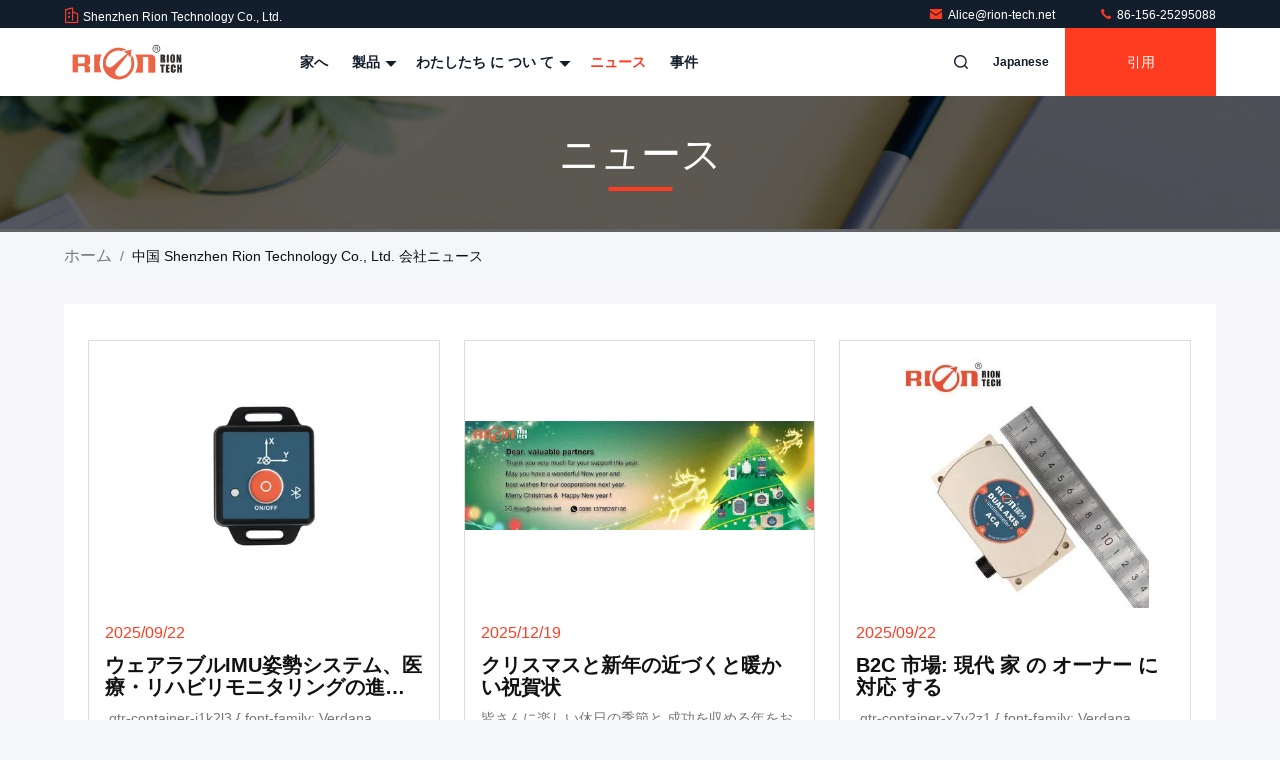

--- FILE ---
content_type: text/html
request_url: https://japanese.rioninclinometer.com/news.html
body_size: 34869
content:
<!DOCTYPE html>
<html lang="ja">
<head>
	<meta charset="utf-8">
	<meta http-equiv="X-UA-Compatible" content="IE=edge">
	<meta name="viewport" content="width=device-width, initial-scale=1, maximum-scale=1, minimum-scale=1" />
    <title>ニュース - Shenzhen Rion Technology Co., Ltd. </title>
    <meta name="keywords" content="傾きセンサーのクリノメーター ニュース, 動的クリノメーター ブログ, デジタル高精度なクリノメーター 供給者ニュース, 中国 Shenzhen Rion Technology Co., Ltd. ニュース" />
    <meta name="description" content="中国 傾きセンサーのクリノメーター サプライヤー Shenzhen Rion Technology Co., Ltd. 最新の企業ニュース. 動的クリノメーター そして デジタル高精度なクリノメーター 業界ニュースとブログ ." />
     <link rel='preload'
					  href=/photo/rioninclinometer/sitetpl/style/commonV2.css?ver=1740637775 as='style'><link type='text/css' rel='stylesheet'
					  href=/photo/rioninclinometer/sitetpl/style/commonV2.css?ver=1740637775 media='all'><meta property="og:title" content="ニュース - Shenzhen Rion Technology Co., Ltd. " />
<meta property="og:description" content="中国 傾きセンサーのクリノメーター サプライヤー Shenzhen Rion Technology Co., Ltd. 最新の企業ニュース. 動的クリノメーター そして デジタル高精度なクリノメーター 業界ニュースとブログ ." />
<meta property="og:type" content="website" />
<meta property="og:site_name" content="Shenzhen Rion Technology Co., Ltd." />
<meta property="og:url" content="https://japanese.rioninclinometer.com/news.html" />
<meta property="og:image" content="/photo/nd211924953-wearable_imu_attitude_system_released_to_advance_medical_and_rehabilitation_monitoring.jpg" />
<link rel="canonical" href="https://japanese.rioninclinometer.com/news.html" />
<link rel="stylesheet" type="text/css" href="/js/guidefirstcommon.css" />
<link rel="stylesheet" type="text/css" href="/js/guidecommon_99711.css" />
<style type="text/css">
/*<![CDATA[*/
.consent__cookie {position: fixed;top: 0;left: 0;width: 100%;height: 0%;z-index: 100000;}.consent__cookie_bg {position: fixed;top: 0;left: 0;width: 100%;height: 100%;background: #000;opacity: .6;display: none }.consent__cookie_rel {position: fixed;bottom:0;left: 0;width: 100%;background: #fff;display: -webkit-box;display: -ms-flexbox;display: flex;flex-wrap: wrap;padding: 24px 80px;-webkit-box-sizing: border-box;box-sizing: border-box;-webkit-box-pack: justify;-ms-flex-pack: justify;justify-content: space-between;-webkit-transition: all ease-in-out .3s;transition: all ease-in-out .3s }.consent__close {position: absolute;top: 20px;right: 20px;cursor: pointer }.consent__close svg {fill: #777 }.consent__close:hover svg {fill: #000 }.consent__cookie_box {flex: 1;word-break: break-word;}.consent__warm {color: #777;font-size: 16px;margin-bottom: 12px;line-height: 19px }.consent__title {color: #333;font-size: 20px;font-weight: 600;margin-bottom: 12px;line-height: 23px }.consent__itxt {color: #333;font-size: 14px;margin-bottom: 12px;display: -webkit-box;display: -ms-flexbox;display: flex;-webkit-box-align: center;-ms-flex-align: center;align-items: center }.consent__itxt i {display: -webkit-inline-box;display: -ms-inline-flexbox;display: inline-flex;width: 28px;height: 28px;border-radius: 50%;background: #e0f9e9;margin-right: 8px;-webkit-box-align: center;-ms-flex-align: center;align-items: center;-webkit-box-pack: center;-ms-flex-pack: center;justify-content: center }.consent__itxt svg {fill: #3ca860 }.consent__txt {color: #a6a6a6;font-size: 14px;margin-bottom: 8px;line-height: 17px }.consent__btns {display: -webkit-box;display: -ms-flexbox;display: flex;-webkit-box-orient: vertical;-webkit-box-direction: normal;-ms-flex-direction: column;flex-direction: column;-webkit-box-pack: center;-ms-flex-pack: center;justify-content: center;flex-shrink: 0;}.consent__btn {width: 280px;height: 40px;line-height: 40px;text-align: center;background: #3ca860;color: #fff;border-radius: 4px;margin: 8px 0;-webkit-box-sizing: border-box;box-sizing: border-box;cursor: pointer;font-size:14px}.consent__btn:hover {background: #00823b }.consent__btn.empty {color: #3ca860;border: 1px solid #3ca860;background: #fff }.consent__btn.empty:hover {background: #3ca860;color: #fff }.open .consent__cookie_bg {display: block }.open .consent__cookie_rel {bottom: 0 }@media (max-width: 760px) {.consent__btns {width: 100%;align-items: center;}.consent__cookie_rel {padding: 20px 24px }}.consent__cookie.open {display: block;}.consent__cookie {display: none;}
/*]]>*/
</style>
<style type="text/css">
/*<![CDATA[*/
@media only screen and (max-width:640px){.contact_now_dialog .content-wrap .desc{background-image:url(/images/cta_images/bg_s.png) !important}}.contact_now_dialog .content-wrap .content-wrap_header .cta-close{background-image:url(/images/cta_images/sprite.png) !important}.contact_now_dialog .content-wrap .desc{background-image:url(/images/cta_images/bg_l.png) !important}.contact_now_dialog .content-wrap .cta-btn i{background-image:url(/images/cta_images/sprite.png) !important}.contact_now_dialog .content-wrap .head-tip img{content:url(/images/cta_images/cta_contact_now.png) !important}.cusim{background-image:url(/images/imicon/im.svg) !important}.cuswa{background-image:url(/images/imicon/wa.png) !important}.cusall{background-image:url(/images/imicon/allchat.svg) !important}
/*]]>*/
</style>
<script type="text/javascript" src="/js/guidefirstcommon.js"></script>
<script type="text/javascript">
/*<![CDATA[*/
window.isvideotpl = 1;window.detailurl = '/videoabout.html';
var colorUrl = '';var isShowGuide = 2;var showGuideColor = 0;var im_appid = 10003;var im_msg="Good day, what product are you looking for?";

var cta_cid = 52263;var use_defaulProductInfo = 0;var cta_pid = 0;var test_company = 0;var webim_domain = '';var company_type = 0;var cta_equipment = 'pc'; var setcookie = 'setwebimCookie(0,0,0)'; var whatsapplink = "https://wa.me/8615625295088?text=Hi%2C+Shenzhen+Rion+Technology+Co.%2C+Ltd.%2C+I%27m+interested+in+your+products."; function insertMeta(){var str = '<meta name="mobile-web-app-capable" content="yes" /><meta name="viewport" content="width=device-width, initial-scale=1.0" />';document.head.insertAdjacentHTML('beforeend',str);} var element = document.querySelector('a.footer_webim_a[href="/webim/webim_tab.html"]');if (element) {element.parentNode.removeChild(element);}

var colorUrl = '';
var aisearch = 0;
var selfUrl = '';
window.playerReportUrl='/vod/view_count/report';
var query_string = ["News","List"];
var g_tp = '';
var customtplcolor = 99711;
var str_chat = 'チャット';
				var str_call_now = '今すぐ電話する';
var str_chat_now = '今からお話し';
var str_contact1 = '最もよい価格を得なさい';var str_chat_lang='japanese';var str_contact2 = '価格を取得する';var str_contact2 = '最高価格';var str_contact = '連絡';
window.predomainsub = "";
/*]]>*/
</script>
</head>
<body>
<img src="/logo.gif" style="display:none" alt="logo"/>
<a style="display: none!important;" title="Shenzhen Rion Technology Co., Ltd." class="float-inquiry" href="/contactnow.html" onclick='setinquiryCookie("{\"showproduct\":0,\"pid\":0,\"name\":\"\",\"source_url\":\"\",\"picurl\":\"\",\"propertyDetail\":[],\"username\":\"Ms. Alice Du\",\"viewTime\":\"\\u6700\\u7d42\\u30ed\\u30b0\\u30a4\\u30f3 : 5 \\u6642\\u9593 31 \\u5206\\u524d \\u524d\",\"subject\":\"\\u3069\\u3046\\u304b\\u826f\\u3044\\u5024\\u6bb5\\u3092\\u9001\\u4fe1\",\"countrycode\":\"\"}");'></a>
<!-- Event snippet for rioninclinometer-独立站-52263-转化 conversion page
In your html page, add the snippet and call gtag_report_conversion when someone clicks on the chosen link or button. -->
<script>
function gtag_report_conversion(url) {
  var callback = function () {
    if (typeof(url) != 'undefined') {
      window.location = url;
    }
  };
  gtag('event', 'conversion', {
      'send_to': 'AW-11479279555/VSQZCJ6T2YoZEMPP3-Eq',
      'event_callback': callback
  });
  return false;
}
</script>
<script>
var originProductInfo = '';
var originProductInfo = {"showproduct":1,"pid":"34561930","name":"TL725D \u30b8\u30edIMU 3\u8ef8\u52a0\u901f\u8a08 \u8fb2\u696d\u7528\u8eca\u4e21\u81ea\u52d5\u904b\u8ee2\u7528","source_url":"\/videos-34561930-tl725d-gyro-imu-3-axis-accelerometer-for-agricultural-vehicle-automatic-driving.html","picurl":"\/photo\/pd179888189-tl725d_gyro_imu_3_axis_accelerometer_for_agricultural_vehicle_automatic_driving.jpg","propertyDetail":[["\u4f7f\u7528","\u8fb2\u696d\u8eca\u306e\u81ea\u52d5\u904b\u8ee2"],["\u632f\u52d5","5g~10g"],["\u975e\u7dda\u5f62","FS\u306e0.1%"],["\u30b8\u30e3\u30a4\u30ed\u30b3\u30f3\u30d1\u30b9\u306e\u7bc4\u56f2","250\u00b0\/s"]],"company_name":null,"picurl_c":"\/photo\/pc179888189-tl725d_gyro_imu_3_axis_accelerometer_for_agricultural_vehicle_automatic_driving.jpg","price":"$60.00\/Pieces &gt;=1 Pieces","username":"Rion","viewTime":"\u6700\u7d42\u30ed\u30b0\u30a4\u30f3 : 3 \u6642\u9593 31 \u5206\u524d \u524d","subject":"\u3053\u3068\u304c\u3067\u304d\u307e\u3059\u304c\u4f9b\u7d66TL725D \u30b8\u30edIMU 3\u8ef8\u52a0\u901f\u8a08 \u8fb2\u696d\u7528\u8eca\u4e21\u81ea\u52d5\u904b\u8ee2\u7528\u79c1\u305f\u3061\u306e\u305f\u3081","countrycode":""};
var save_url = "/contactsave.html";
var update_url = "/updateinquiry.html";
var productInfo = {};
var defaulProductInfo = {};
var myDate = new Date();
var curDate = myDate.getFullYear()+'-'+(parseInt(myDate.getMonth())+1)+'-'+myDate.getDate();
var message = '';
var default_pop = 1;
var leaveMessageDialog = document.getElementsByClassName('leave-message-dialog')[0]; // 获取弹层
var _$$ = function (dom) {
    return document.querySelectorAll(dom);
};
resInfo = originProductInfo;
resInfo['name'] = resInfo['name'] || '';
defaulProductInfo.pid = resInfo['pid'];
defaulProductInfo.productName = resInfo['name'] ?? '';
defaulProductInfo.productInfo = resInfo['propertyDetail'];
defaulProductInfo.productImg = resInfo['picurl_c'];
defaulProductInfo.subject = resInfo['subject'] ?? '';
defaulProductInfo.productImgAlt = resInfo['name'] ?? '';
var inquirypopup_tmp = 1;
var message = '親愛な、'+'\r\n'+"に興味があります"+' '+trim(resInfo['name'])+", タイプ、サイズ、MOQ、素材などの詳細を送っていただけませんか。"+'\r\n'+"ありがとう！"+'\r\n'+"お返事を待って。";
var message_1 = '親愛な、'+'\r\n'+"に興味があります"+' '+trim(resInfo['name'])+", タイプ、サイズ、MOQ、素材などの詳細を送っていただけませんか。"+'\r\n'+"ありがとう！"+'\r\n'+"お返事を待って。";
var message_2 = 'こんにちは、'+'\r\n'+"を探しています"+' '+trim(resInfo['name'])+", 価格、仕様、写真を送ってください。"+'\r\n'+"迅速な対応をお願いいたします。"+'\r\n'+"詳細については、お気軽にお問い合わせください。"+'\r\n'+"どうもありがとう。";
var message_3 = 'こんにちは、'+'\r\n'+trim(resInfo['name'])+' '+"私の期待に応えます。"+'\r\n'+"最安値とその他の製品情報を教えてください。"+'\r\n'+"私のメールで私に連絡してください。"+'\r\n'+"どうもありがとう。";
var message_5 = 'こんにちは、'+'\r\n'+"私はあなたにとても興味があります"+' '+trim(resInfo['name'])+'.'+'\r\n'+"商品詳細を送ってください。"+'\r\n'+"迅速な返信をお待ちしております。"+'\r\n'+"お気軽にメールでご連絡ください。"+'\r\n'+"よろしく！";
var message_4 = '親愛な、'+'\r\n'+"あなたのFOB価格はいくらですか"+' '+trim(resInfo['name'])+'?'+'\r\n'+"最も近いポート名はどれですか？"+'\r\n'+"できるだけ早く返信してください。詳細情報を共有することをお勧めします。"+'\r\n'+"よろしく！";
var message_6 = '親愛な、'+'\r\n'+"あなたの情報を教えてください"+' '+trim(resInfo['name'])+", タイプ、サイズ、素材、そしてもちろん最高の価格など。"+'\r\n'+"迅速な返信をお待ちしております。"+'\r\n'+"ありがとう!";
var message_7 = '親愛な、'+'\r\n'+"供給できますか"+' '+trim(resInfo['name'])+" わたしたちのため？"+'\r\n'+"まず、価格表といくつかの製品の詳細が必要です。"+'\r\n'+"早急にご返信をお待ちしております。"+'\r\n'+"どうもありがとうございました。";
var message_8 = 'こんにちは、'+'\r\n'+"を探しています"+' '+trim(resInfo['name'])+", より詳細な製品情報を教えてください。"+'\r\n'+"私はあなたの返事を楽しみにしています。"+'\r\n'+"ありがとう!";
var message_9 = 'こんにちは、'+'\r\n'+"きみの"+' '+trim(resInfo['name'])+" 私の要件を非常によく満たしています。"+'\r\n'+"価格、仕様を送ってください、同様のモデルでOKです。"+'\r\n'+"お気軽にご相談ください。"+'\r\n'+"ありがとう！";
var message_10 = '親愛な、'+'\r\n'+"の詳細と見積もりについてもっと知りたい"+' '+trim(resInfo['name'])+'.'+'\r\n'+"自由に連絡してください。"+'\r\n'+"よろしく！";

var r = getRandom(1,10);

defaulProductInfo.message = eval("message_"+r);
    defaulProductInfo.message = eval("message_"+r);
        var mytAjax = {

    post: function(url, data, fn) {
        var xhr = new XMLHttpRequest();
        xhr.open("POST", url, true);
        xhr.setRequestHeader("Content-Type", "application/x-www-form-urlencoded;charset=UTF-8");
        xhr.setRequestHeader("X-Requested-With", "XMLHttpRequest");
        xhr.setRequestHeader('Content-Type','text/plain;charset=UTF-8');
        xhr.onreadystatechange = function() {
            if(xhr.readyState == 4 && (xhr.status == 200 || xhr.status == 304)) {
                fn.call(this, xhr.responseText);
            }
        };
        xhr.send(data);
    },

    postform: function(url, data, fn) {
        var xhr = new XMLHttpRequest();
        xhr.open("POST", url, true);
        xhr.setRequestHeader("X-Requested-With", "XMLHttpRequest");
        xhr.onreadystatechange = function() {
            if(xhr.readyState == 4 && (xhr.status == 200 || xhr.status == 304)) {
                fn.call(this, xhr.responseText);
            }
        };
        xhr.send(data);
    }
};
/*window.onload = function(){
    leaveMessageDialog = document.getElementsByClassName('leave-message-dialog')[0];
    if (window.localStorage.recordDialogStatus=='undefined' || (window.localStorage.recordDialogStatus!='undefined' && window.localStorage.recordDialogStatus != curDate)) {
        setTimeout(function(){
            if(parseInt(inquirypopup_tmp%10) == 1){
                creatDialog(defaulProductInfo, 1);
            }
        }, 6000);
    }
};*/
function trim(str)
{
    str = str.replace(/(^\s*)/g,"");
    return str.replace(/(\s*$)/g,"");
};
function getRandom(m,n){
    var num = Math.floor(Math.random()*(m - n) + n);
    return num;
};
function strBtn(param) {

    var starattextarea = document.getElementById("textareamessage").value.length;
    var email = document.getElementById("startEmail").value;

    var default_tip = document.querySelectorAll(".watermark_container").length;
    if (20 < starattextarea && starattextarea < 3000) {
        if(default_tip>0){
            document.getElementById("textareamessage1").parentNode.parentNode.nextElementSibling.style.display = "none";
        }else{
            document.getElementById("textareamessage1").parentNode.nextElementSibling.style.display = "none";
        }

    } else {
        if(default_tip>0){
            document.getElementById("textareamessage1").parentNode.parentNode.nextElementSibling.style.display = "block";
        }else{
            document.getElementById("textareamessage1").parentNode.nextElementSibling.style.display = "block";
        }

        return;
    }

    // var re = /^([a-zA-Z0-9_-])+@([a-zA-Z0-9_-])+\.([a-zA-Z0-9_-])+/i;/*邮箱不区分大小写*/
    var re = /^[a-zA-Z0-9][\w-]*(\.?[\w-]+)*@[a-zA-Z0-9-]+(\.[a-zA-Z0-9]+)+$/i;
    if (!re.test(email)) {
        document.getElementById("startEmail").nextElementSibling.style.display = "block";
        return;
    } else {
        document.getElementById("startEmail").nextElementSibling.style.display = "none";
    }

    var subject = document.getElementById("pop_subject").value;
    var pid = document.getElementById("pop_pid").value;
    var message = document.getElementById("textareamessage").value;
    var sender_email = document.getElementById("startEmail").value;
    var tel = '';
    if (document.getElementById("tel0") != undefined && document.getElementById("tel0") != '')
        tel = document.getElementById("tel0").value;
    var form_serialize = '&tel='+tel;

    form_serialize = form_serialize.replace(/\+/g, "%2B");
    mytAjax.post(save_url,"pid="+pid+"&subject="+subject+"&email="+sender_email+"&message="+(message)+form_serialize,function(res){
        var mes = JSON.parse(res);
        if(mes.status == 200){
            var iid = mes.iid;
            document.getElementById("pop_iid").value = iid;
            document.getElementById("pop_uuid").value = mes.uuid;

            if(typeof gtag_report_conversion === "function"){
                gtag_report_conversion();//执行统计js代码
            }
            if(typeof fbq === "function"){
                fbq('track','Purchase');//执行统计js代码
            }
        }
    });
    for (var index = 0; index < document.querySelectorAll(".dialog-content-pql").length; index++) {
        document.querySelectorAll(".dialog-content-pql")[index].style.display = "none";
    };
    $('#idphonepql').val(tel);
    document.getElementById("dialog-content-pql-id").style.display = "block";
    ;
};
function twoBtnOk(param) {

    var selectgender = document.getElementById("Mr").innerHTML;
    var iid = document.getElementById("pop_iid").value;
    var sendername = document.getElementById("idnamepql").value;
    var senderphone = document.getElementById("idphonepql").value;
    var sendercname = document.getElementById("idcompanypql").value;
    var uuid = document.getElementById("pop_uuid").value;
    var gender = 2;
    if(selectgender == 'Mr.') gender = 0;
    if(selectgender == 'Mrs.') gender = 1;
    var pid = document.getElementById("pop_pid").value;
    var form_serialize = '';

        form_serialize = form_serialize.replace(/\+/g, "%2B");

    mytAjax.post(update_url,"iid="+iid+"&gender="+gender+"&uuid="+uuid+"&name="+(sendername)+"&tel="+(senderphone)+"&company="+(sendercname)+form_serialize,function(res){});

    for (var index = 0; index < document.querySelectorAll(".dialog-content-pql").length; index++) {
        document.querySelectorAll(".dialog-content-pql")[index].style.display = "none";
    };
    document.getElementById("dialog-content-pql-ok").style.display = "block";

};
function toCheckMust(name) {
    $('#'+name+'error').hide();
}
function handClidk(param) {
    var starattextarea = document.getElementById("textareamessage1").value.length;
    var email = document.getElementById("startEmail1").value;
    var default_tip = document.querySelectorAll(".watermark_container").length;
    if (20 < starattextarea && starattextarea < 3000) {
        if(default_tip>0){
            document.getElementById("textareamessage1").parentNode.parentNode.nextElementSibling.style.display = "none";
        }else{
            document.getElementById("textareamessage1").parentNode.nextElementSibling.style.display = "none";
        }

    } else {
        if(default_tip>0){
            document.getElementById("textareamessage1").parentNode.parentNode.nextElementSibling.style.display = "block";
        }else{
            document.getElementById("textareamessage1").parentNode.nextElementSibling.style.display = "block";
        }

        return;
    }

    // var re = /^([a-zA-Z0-9_-])+@([a-zA-Z0-9_-])+\.([a-zA-Z0-9_-])+/i;
    var re = /^[a-zA-Z0-9][\w-]*(\.?[\w-]+)*@[a-zA-Z0-9-]+(\.[a-zA-Z0-9]+)+$/i;
    if (!re.test(email)) {
        document.getElementById("startEmail1").nextElementSibling.style.display = "block";
        return;
    } else {
        document.getElementById("startEmail1").nextElementSibling.style.display = "none";
    }

    var subject = document.getElementById("pop_subject").value;
    var pid = document.getElementById("pop_pid").value;
    var message = document.getElementById("textareamessage1").value;
    var sender_email = document.getElementById("startEmail1").value;
    var form_serialize = tel = '';
    if (document.getElementById("tel1") != undefined && document.getElementById("tel1") != '')
        tel = document.getElementById("tel1").value;
        mytAjax.post(save_url,"email="+sender_email+"&tel="+tel+"&pid="+pid+"&message="+message+"&subject="+subject+form_serialize,function(res){

        var mes = JSON.parse(res);
        if(mes.status == 200){
            var iid = mes.iid;
            document.getElementById("pop_iid").value = iid;
            document.getElementById("pop_uuid").value = mes.uuid;
            if(typeof gtag_report_conversion === "function"){
                gtag_report_conversion();//执行统计js代码
            }
        }

    });
    for (var index = 0; index < document.querySelectorAll(".dialog-content-pql").length; index++) {
        document.querySelectorAll(".dialog-content-pql")[index].style.display = "none";
    };
    $('#idphonepql').val(tel);
    document.getElementById("dialog-content-pql-id").style.display = "block";

};
window.addEventListener('load', function () {
    $('.checkbox-wrap label').each(function(){
        if($(this).find('input').prop('checked')){
            $(this).addClass('on')
        }else {
            $(this).removeClass('on')
        }
    })
    $(document).on('click', '.checkbox-wrap label' , function(ev){
        if (ev.target.tagName.toUpperCase() != 'INPUT') {
            $(this).toggleClass('on')
        }
    })
})

function hand_video(pdata) {
    data = JSON.parse(pdata);
    productInfo.productName = data.productName;
    productInfo.productInfo = data.productInfo;
    productInfo.productImg = data.productImg;
    productInfo.subject = data.subject;

    var message = '親愛な、'+'\r\n'+"に興味があります"+' '+trim(data.productName)+", タイプ、サイズ、数量、素材などの詳細を送っていただけませんか。"+'\r\n'+"ありがとう！"+'\r\n'+"お返事を待って。";

    var message = '親愛な、'+'\r\n'+"に興味があります"+' '+trim(data.productName)+", タイプ、サイズ、MOQ、素材などの詳細を送っていただけませんか。"+'\r\n'+"ありがとう！"+'\r\n'+"お返事を待って。";
    var message_1 = '親愛な、'+'\r\n'+"に興味があります"+' '+trim(data.productName)+", タイプ、サイズ、MOQ、素材などの詳細を送っていただけませんか。"+'\r\n'+"ありがとう！"+'\r\n'+"お返事を待って。";
    var message_2 = 'こんにちは、'+'\r\n'+"を探しています"+' '+trim(data.productName)+", 価格、仕様、写真を送ってください。"+'\r\n'+"迅速な対応をお願いいたします。"+'\r\n'+"詳細については、お気軽にお問い合わせください。"+'\r\n'+"どうもありがとう。";
    var message_3 = 'こんにちは、'+'\r\n'+trim(data.productName)+' '+"私の期待に応えます。"+'\r\n'+"最安値とその他の製品情報を教えてください。"+'\r\n'+"私のメールで私に連絡してください。"+'\r\n'+"どうもありがとう。";

    var message_4 = '親愛な、'+'\r\n'+"あなたのFOB価格はいくらですか"+' '+trim(data.productName)+'?'+'\r\n'+"最も近いポート名はどれですか？"+'\r\n'+"できるだけ早く返信してください。詳細情報を共有することをお勧めします。"+'\r\n'+"よろしく！";
    var message_5 = 'こんにちは、'+'\r\n'+"私はあなたにとても興味があります"+' '+trim(data.productName)+'.'+'\r\n'+"商品詳細を送ってください。"+'\r\n'+"迅速な返信をお待ちしております。"+'\r\n'+"お気軽にメールでご連絡ください。"+'\r\n'+"よろしく！";

    var message_6 = '親愛な、'+'\r\n'+"あなたの情報を教えてください"+' '+trim(data.productName)+", タイプ、サイズ、素材、そしてもちろん最高の価格など。"+'\r\n'+"迅速な返信をお待ちしております。"+'\r\n'+"ありがとう!";
    var message_7 = '親愛な、'+'\r\n'+"供給できますか"+' '+trim(data.productName)+" わたしたちのため？"+'\r\n'+"まず、価格表といくつかの製品の詳細が必要です。"+'\r\n'+"早急にご返信をお待ちしております。"+'\r\n'+"どうもありがとうございました。";
    var message_8 = 'こんにちは、'+'\r\n'+"を探しています"+' '+trim(data.productName)+", より詳細な製品情報を教えてください。"+'\r\n'+"私はあなたの返事を楽しみにしています。"+'\r\n'+"ありがとう!";
    var message_9 = 'こんにちは、'+'\r\n'+"きみの"+' '+trim(data.productName)+" 私の要件を非常によく満たしています。"+'\r\n'+"価格、仕様を送ってください、同様のモデルでOKです。"+'\r\n'+"お気軽にご相談ください。"+'\r\n'+"ありがとう！";
    var message_10 = '親愛な、'+'\r\n'+"の詳細と見積もりについてもっと知りたい"+' '+trim(data.productName)+'.'+'\r\n'+"自由に連絡してください。"+'\r\n'+"よろしく！";

    var r = getRandom(1,10);

    productInfo.message = eval("message_"+r);
            if(parseInt(inquirypopup_tmp/10) == 1){
        productInfo.message = "";
    }
    productInfo.pid = data.pid;
    creatDialog(productInfo, 2);
};

function handDialog(pdata) {
    data = JSON.parse(pdata);
    productInfo.productName = data.productName;
    productInfo.productInfo = data.productInfo;
    productInfo.productImg = data.productImg;
    productInfo.subject = data.subject;

    var message = '親愛な、'+'\r\n'+"に興味があります"+' '+trim(data.productName)+", タイプ、サイズ、数量、素材などの詳細を送っていただけませんか。"+'\r\n'+"ありがとう！"+'\r\n'+"お返事を待って。";

    var message = '親愛な、'+'\r\n'+"に興味があります"+' '+trim(data.productName)+", タイプ、サイズ、MOQ、素材などの詳細を送っていただけませんか。"+'\r\n'+"ありがとう！"+'\r\n'+"お返事を待って。";
    var message_1 = '親愛な、'+'\r\n'+"に興味があります"+' '+trim(data.productName)+", タイプ、サイズ、MOQ、素材などの詳細を送っていただけませんか。"+'\r\n'+"ありがとう！"+'\r\n'+"お返事を待って。";
    var message_2 = 'こんにちは、'+'\r\n'+"を探しています"+' '+trim(data.productName)+", 価格、仕様、写真を送ってください。"+'\r\n'+"迅速な対応をお願いいたします。"+'\r\n'+"詳細については、お気軽にお問い合わせください。"+'\r\n'+"どうもありがとう。";
    var message_3 = 'こんにちは、'+'\r\n'+trim(data.productName)+' '+"私の期待に応えます。"+'\r\n'+"最安値とその他の製品情報を教えてください。"+'\r\n'+"私のメールで私に連絡してください。"+'\r\n'+"どうもありがとう。";

    var message_4 = '親愛な、'+'\r\n'+"あなたのFOB価格はいくらですか"+' '+trim(data.productName)+'?'+'\r\n'+"最も近いポート名はどれですか？"+'\r\n'+"できるだけ早く返信してください。詳細情報を共有することをお勧めします。"+'\r\n'+"よろしく！";
    var message_5 = 'こんにちは、'+'\r\n'+"私はあなたにとても興味があります"+' '+trim(data.productName)+'.'+'\r\n'+"商品詳細を送ってください。"+'\r\n'+"迅速な返信をお待ちしております。"+'\r\n'+"お気軽にメールでご連絡ください。"+'\r\n'+"よろしく！";
        var message_6 = '親愛な、'+'\r\n'+"あなたの情報を教えてください"+' '+trim(data.productName)+", タイプ、サイズ、素材、そしてもちろん最高の価格など。"+'\r\n'+"迅速な返信をお待ちしております。"+'\r\n'+"ありがとう!";
    var message_7 = '親愛な、'+'\r\n'+"供給できますか"+' '+trim(data.productName)+" わたしたちのため？"+'\r\n'+"まず、価格表といくつかの製品の詳細が必要です。"+'\r\n'+"早急にご返信をお待ちしております。"+'\r\n'+"どうもありがとうございました。";
    var message_8 = 'こんにちは、'+'\r\n'+"を探しています"+' '+trim(data.productName)+", より詳細な製品情報を教えてください。"+'\r\n'+"私はあなたの返事を楽しみにしています。"+'\r\n'+"ありがとう!";
    var message_9 = 'こんにちは、'+'\r\n'+"きみの"+' '+trim(data.productName)+" 私の要件を非常によく満たしています。"+'\r\n'+"価格、仕様を送ってください、同様のモデルでOKです。"+'\r\n'+"お気軽にご相談ください。"+'\r\n'+"ありがとう！";
    var message_10 = '親愛な、'+'\r\n'+"の詳細と見積もりについてもっと知りたい"+' '+trim(data.productName)+'.'+'\r\n'+"自由に連絡してください。"+'\r\n'+"よろしく！";

    var r = getRandom(1,10);
    productInfo.message = eval("message_"+r);
            if(parseInt(inquirypopup_tmp/10) == 1){
        productInfo.message = "";
    }
    productInfo.pid = data.pid;
    creatDialog(productInfo, 2);
};

function closepql(param) {

    leaveMessageDialog.style.display = 'none';
};

function closepql2(param) {

    for (var index = 0; index < document.querySelectorAll(".dialog-content-pql").length; index++) {
        document.querySelectorAll(".dialog-content-pql")[index].style.display = "none";
    };
    document.getElementById("dialog-content-pql-ok").style.display = "block";
};

function decodeHtmlEntities(str) {
    var tempElement = document.createElement('div');
    tempElement.innerHTML = str;
    return tempElement.textContent || tempElement.innerText || '';
}

function initProduct(productInfo,type){

    productInfo.productName = decodeHtmlEntities(productInfo.productName);
    productInfo.message = decodeHtmlEntities(productInfo.message);

    leaveMessageDialog = document.getElementsByClassName('leave-message-dialog')[0];
    leaveMessageDialog.style.display = "block";
    if(type == 3){
        var popinquiryemail = document.getElementById("popinquiryemail").value;
        _$$("#startEmail1")[0].value = popinquiryemail;
    }else{
        _$$("#startEmail1")[0].value = "";
    }
    _$$("#startEmail")[0].value = "";
    _$$("#idnamepql")[0].value = "";
    _$$("#idphonepql")[0].value = "";
    _$$("#idcompanypql")[0].value = "";

    _$$("#pop_pid")[0].value = productInfo.pid;
    _$$("#pop_subject")[0].value = productInfo.subject;
    
    if(parseInt(inquirypopup_tmp/10) == 1){
        productInfo.message = "";
    }

    _$$("#textareamessage1")[0].value = productInfo.message;
    _$$("#textareamessage")[0].value = productInfo.message;

    _$$("#dialog-content-pql-id .titlep")[0].innerHTML = productInfo.productName;
    _$$("#dialog-content-pql-id img")[0].setAttribute("src", productInfo.productImg);
    _$$("#dialog-content-pql-id img")[0].setAttribute("alt", productInfo.productImgAlt);

    _$$("#dialog-content-pql-id-hand img")[0].setAttribute("src", productInfo.productImg);
    _$$("#dialog-content-pql-id-hand img")[0].setAttribute("alt", productInfo.productImgAlt);
    _$$("#dialog-content-pql-id-hand .titlep")[0].innerHTML = productInfo.productName;

    if (productInfo.productInfo.length > 0) {
        var ul2, ul;
        ul = document.createElement("ul");
        for (var index = 0; index < productInfo.productInfo.length; index++) {
            var el = productInfo.productInfo[index];
            var li = document.createElement("li");
            var span1 = document.createElement("span");
            span1.innerHTML = el[0] + ":";
            var span2 = document.createElement("span");
            span2.innerHTML = el[1];
            li.appendChild(span1);
            li.appendChild(span2);
            ul.appendChild(li);

        }
        ul2 = ul.cloneNode(true);
        if (type === 1) {
            _$$("#dialog-content-pql-id .left")[0].replaceChild(ul, _$$("#dialog-content-pql-id .left ul")[0]);
        } else {
            _$$("#dialog-content-pql-id-hand .left")[0].replaceChild(ul2, _$$("#dialog-content-pql-id-hand .left ul")[0]);
            _$$("#dialog-content-pql-id .left")[0].replaceChild(ul, _$$("#dialog-content-pql-id .left ul")[0]);
        }
    };
    for (var index = 0; index < _$$("#dialog-content-pql-id .right ul li").length; index++) {
        _$$("#dialog-content-pql-id .right ul li")[index].addEventListener("click", function (params) {
            _$$("#dialog-content-pql-id .right #Mr")[0].innerHTML = this.innerHTML
        }, false)

    };

};
function closeInquiryCreateDialog() {
    document.getElementById("xuanpan_dialog_box_pql").style.display = "none";
};
function showInquiryCreateDialog() {
    document.getElementById("xuanpan_dialog_box_pql").style.display = "block";
};
function submitPopInquiry(){
    var message = document.getElementById("inquiry_message").value;
    var email = document.getElementById("inquiry_email").value;
    var subject = defaulProductInfo.subject;
    var pid = defaulProductInfo.pid;
    if (email === undefined) {
        showInquiryCreateDialog();
        document.getElementById("inquiry_email").style.border = "1px solid red";
        return false;
    };
    if (message === undefined) {
        showInquiryCreateDialog();
        document.getElementById("inquiry_message").style.border = "1px solid red";
        return false;
    };
    if (email.search(/^\w+((-\w+)|(\.\w+))*\@[A-Za-z0-9]+((\.|-)[A-Za-z0-9]+)*\.[A-Za-z0-9]+$/) == -1) {
        document.getElementById("inquiry_email").style.border= "1px solid red";
        showInquiryCreateDialog();
        return false;
    } else {
        document.getElementById("inquiry_email").style.border= "";
    };
    if (message.length < 20 || message.length >3000) {
        showInquiryCreateDialog();
        document.getElementById("inquiry_message").style.border = "1px solid red";
        return false;
    } else {
        document.getElementById("inquiry_message").style.border = "";
    };
    var tel = '';
    if (document.getElementById("tel") != undefined && document.getElementById("tel") != '')
        tel = document.getElementById("tel").value;

    mytAjax.post(save_url,"pid="+pid+"&subject="+subject+"&email="+email+"&message="+(message)+'&tel='+tel,function(res){
        var mes = JSON.parse(res);
        if(mes.status == 200){
            var iid = mes.iid;
            document.getElementById("pop_iid").value = iid;
            document.getElementById("pop_uuid").value = mes.uuid;

        }
    });
    initProduct(defaulProductInfo);
    for (var index = 0; index < document.querySelectorAll(".dialog-content-pql").length; index++) {
        document.querySelectorAll(".dialog-content-pql")[index].style.display = "none";
    };
    $('#idphonepql').val(tel);
    document.getElementById("dialog-content-pql-id").style.display = "block";

};

//带附件上传
function submitPopInquiryfile(email_id,message_id,check_sort,name_id,phone_id,company_id,attachments){

    if(typeof(check_sort) == 'undefined'){
        check_sort = 0;
    }
    var message = document.getElementById(message_id).value;
    var email = document.getElementById(email_id).value;
    var attachments = document.getElementById(attachments).value;
    if(typeof(name_id) !== 'undefined' && name_id != ""){
        var name  = document.getElementById(name_id).value;
    }
    if(typeof(phone_id) !== 'undefined' && phone_id != ""){
        var phone = document.getElementById(phone_id).value;
    }
    if(typeof(company_id) !== 'undefined' && company_id != ""){
        var company = document.getElementById(company_id).value;
    }
    var subject = defaulProductInfo.subject;
    var pid = defaulProductInfo.pid;

    if(check_sort == 0){
        if (email === undefined) {
            showInquiryCreateDialog();
            document.getElementById(email_id).style.border = "1px solid red";
            return false;
        };
        if (message === undefined) {
            showInquiryCreateDialog();
            document.getElementById(message_id).style.border = "1px solid red";
            return false;
        };

        if (email.search(/^\w+((-\w+)|(\.\w+))*\@[A-Za-z0-9]+((\.|-)[A-Za-z0-9]+)*\.[A-Za-z0-9]+$/) == -1) {
            document.getElementById(email_id).style.border= "1px solid red";
            showInquiryCreateDialog();
            return false;
        } else {
            document.getElementById(email_id).style.border= "";
        };
        if (message.length < 20 || message.length >3000) {
            showInquiryCreateDialog();
            document.getElementById(message_id).style.border = "1px solid red";
            return false;
        } else {
            document.getElementById(message_id).style.border = "";
        };
    }else{

        if (message === undefined) {
            showInquiryCreateDialog();
            document.getElementById(message_id).style.border = "1px solid red";
            return false;
        };

        if (email === undefined) {
            showInquiryCreateDialog();
            document.getElementById(email_id).style.border = "1px solid red";
            return false;
        };

        if (message.length < 20 || message.length >3000) {
            showInquiryCreateDialog();
            document.getElementById(message_id).style.border = "1px solid red";
            return false;
        } else {
            document.getElementById(message_id).style.border = "";
        };

        if (email.search(/^\w+((-\w+)|(\.\w+))*\@[A-Za-z0-9]+((\.|-)[A-Za-z0-9]+)*\.[A-Za-z0-9]+$/) == -1) {
            document.getElementById(email_id).style.border= "1px solid red";
            showInquiryCreateDialog();
            return false;
        } else {
            document.getElementById(email_id).style.border= "";
        };

    };

    mytAjax.post(save_url,"pid="+pid+"&subject="+subject+"&email="+email+"&message="+message+"&company="+company+"&attachments="+attachments,function(res){
        var mes = JSON.parse(res);
        if(mes.status == 200){
            var iid = mes.iid;
            document.getElementById("pop_iid").value = iid;
            document.getElementById("pop_uuid").value = mes.uuid;

            if(typeof gtag_report_conversion === "function"){
                gtag_report_conversion();//执行统计js代码
            }
            if(typeof fbq === "function"){
                fbq('track','Purchase');//执行统计js代码
            }
        }
    });
    initProduct(defaulProductInfo);

    if(name !== undefined && name != ""){
        _$$("#idnamepql")[0].value = name;
    }

    if(phone !== undefined && phone != ""){
        _$$("#idphonepql")[0].value = phone;
    }

    if(company !== undefined && company != ""){
        _$$("#idcompanypql")[0].value = company;
    }

    for (var index = 0; index < document.querySelectorAll(".dialog-content-pql").length; index++) {
        document.querySelectorAll(".dialog-content-pql")[index].style.display = "none";
    };
    document.getElementById("dialog-content-pql-id").style.display = "block";

};
function submitPopInquiryByParam(email_id,message_id,check_sort,name_id,phone_id,company_id){

    if(typeof(check_sort) == 'undefined'){
        check_sort = 0;
    }

    var senderphone = '';
    var message = document.getElementById(message_id).value;
    var email = document.getElementById(email_id).value;
    if(typeof(name_id) !== 'undefined' && name_id != ""){
        var name  = document.getElementById(name_id).value;
    }
    if(typeof(phone_id) !== 'undefined' && phone_id != ""){
        var phone = document.getElementById(phone_id).value;
        senderphone = phone;
    }
    if(typeof(company_id) !== 'undefined' && company_id != ""){
        var company = document.getElementById(company_id).value;
    }
    var subject = defaulProductInfo.subject;
    var pid = defaulProductInfo.pid;

    if(check_sort == 0){
        if (email === undefined) {
            showInquiryCreateDialog();
            document.getElementById(email_id).style.border = "1px solid red";
            return false;
        };
        if (message === undefined) {
            showInquiryCreateDialog();
            document.getElementById(message_id).style.border = "1px solid red";
            return false;
        };

        if (email.search(/^\w+((-\w+)|(\.\w+))*\@[A-Za-z0-9]+((\.|-)[A-Za-z0-9]+)*\.[A-Za-z0-9]+$/) == -1) {
            document.getElementById(email_id).style.border= "1px solid red";
            showInquiryCreateDialog();
            return false;
        } else {
            document.getElementById(email_id).style.border= "";
        };
        if (message.length < 20 || message.length >3000) {
            showInquiryCreateDialog();
            document.getElementById(message_id).style.border = "1px solid red";
            return false;
        } else {
            document.getElementById(message_id).style.border = "";
        };
    }else{

        if (message === undefined) {
            showInquiryCreateDialog();
            document.getElementById(message_id).style.border = "1px solid red";
            return false;
        };

        if (email === undefined) {
            showInquiryCreateDialog();
            document.getElementById(email_id).style.border = "1px solid red";
            return false;
        };

        if (message.length < 20 || message.length >3000) {
            showInquiryCreateDialog();
            document.getElementById(message_id).style.border = "1px solid red";
            return false;
        } else {
            document.getElementById(message_id).style.border = "";
        };

        if (email.search(/^\w+((-\w+)|(\.\w+))*\@[A-Za-z0-9]+((\.|-)[A-Za-z0-9]+)*\.[A-Za-z0-9]+$/) == -1) {
            document.getElementById(email_id).style.border= "1px solid red";
            showInquiryCreateDialog();
            return false;
        } else {
            document.getElementById(email_id).style.border= "";
        };

    };

    var productsku = "";
    if($("#product_sku").length > 0){
        productsku = $("#product_sku").html();
    }

    mytAjax.post(save_url,"tel="+senderphone+"&pid="+pid+"&subject="+subject+"&email="+email+"&message="+message+"&messagesku="+encodeURI(productsku),function(res){
        var mes = JSON.parse(res);
        if(mes.status == 200){
            var iid = mes.iid;
            document.getElementById("pop_iid").value = iid;
            document.getElementById("pop_uuid").value = mes.uuid;

            if(typeof gtag_report_conversion === "function"){
                gtag_report_conversion();//执行统计js代码
            }
            if(typeof fbq === "function"){
                fbq('track','Purchase');//执行统计js代码
            }
        }
    });
    initProduct(defaulProductInfo);

    if(name !== undefined && name != ""){
        _$$("#idnamepql")[0].value = name;
    }

    if(phone !== undefined && phone != ""){
        _$$("#idphonepql")[0].value = phone;
    }

    if(company !== undefined && company != ""){
        _$$("#idcompanypql")[0].value = company;
    }

    for (var index = 0; index < document.querySelectorAll(".dialog-content-pql").length; index++) {
        document.querySelectorAll(".dialog-content-pql")[index].style.display = "none";

    };
    document.getElementById("dialog-content-pql-id").style.display = "block";

};

function creat_videoDialog(productInfo, type) {

    if(type == 1){
        if(default_pop != 1){
            return false;
        }
        window.localStorage.recordDialogStatus = curDate;
    }else{
        default_pop = 0;
    }
    initProduct(productInfo, type);
    if (type === 1) {
        // 自动弹出
        for (var index = 0; index < document.querySelectorAll(".dialog-content-pql").length; index++) {

            document.querySelectorAll(".dialog-content-pql")[index].style.display = "none";
        };
        document.getElementById("dialog-content-pql").style.display = "block";
    } else {
        // 手动弹出
        for (var index = 0; index < document.querySelectorAll(".dialog-content-pql").length; index++) {
            document.querySelectorAll(".dialog-content-pql")[index].style.display = "none";
        };
        document.getElementById("dialog-content-pql-id-hand").style.display = "block";
    }
}

function creatDialog(productInfo, type) {

    if(type == 1){
        if(default_pop != 1){
            return false;
        }
        window.localStorage.recordDialogStatus = curDate;
    }else{
        default_pop = 0;
    }
    initProduct(productInfo, type);
    if (type === 1) {
        // 自动弹出
        for (var index = 0; index < document.querySelectorAll(".dialog-content-pql").length; index++) {

            document.querySelectorAll(".dialog-content-pql")[index].style.display = "none";
        };
        document.getElementById("dialog-content-pql").style.display = "block";
    } else {
        // 手动弹出
        for (var index = 0; index < document.querySelectorAll(".dialog-content-pql").length; index++) {
            document.querySelectorAll(".dialog-content-pql")[index].style.display = "none";
        };
        document.getElementById("dialog-content-pql-id-hand").style.display = "block";
    }
}

//带邮箱信息打开询盘框 emailtype=1表示带入邮箱
function openDialog(emailtype){
    var type = 2;//不带入邮箱，手动弹出
    if(emailtype == 1){
        var popinquiryemail = document.getElementById("popinquiryemail").value;
        // var re = /^([a-zA-Z0-9_-])+@([a-zA-Z0-9_-])+\.([a-zA-Z0-9_-])+/i;
        var re = /^[a-zA-Z0-9][\w-]*(\.?[\w-]+)*@[a-zA-Z0-9-]+(\.[a-zA-Z0-9]+)+$/i;
        if (!re.test(popinquiryemail)) {
            //前端提示样式;
            showInquiryCreateDialog();
            document.getElementById("popinquiryemail").style.border = "1px solid red";
            return false;
        } else {
            //前端提示样式;
        }
        var type = 3;
    }
    creatDialog(defaulProductInfo,type);
}

//上传附件
function inquiryUploadFile(){
    var fileObj = document.querySelector("#fileId").files[0];
    //构建表单数据
    var formData = new FormData();
    var filesize = fileObj.size;
    if(filesize > 10485760 || filesize == 0) {
        document.getElementById("filetips").style.display = "block";
        return false;
    }else {
        document.getElementById("filetips").style.display = "none";
    }
    formData.append('popinquiryfile', fileObj);
    document.getElementById("quotefileform").reset();
    var save_url = "/inquiryuploadfile.html";
    mytAjax.postform(save_url,formData,function(res){
        var mes = JSON.parse(res);
        if(mes.status == 200){
            document.getElementById("uploader-file-info").innerHTML = document.getElementById("uploader-file-info").innerHTML + "<span class=op>"+mes.attfile.name+"<a class=delatt id=att"+mes.attfile.id+" onclick=delatt("+mes.attfile.id+");>Delete</a></span>";
            var nowattachs = document.getElementById("attachments").value;
            if( nowattachs !== ""){
                var attachs = JSON.parse(nowattachs);
                attachs[mes.attfile.id] = mes.attfile;
            }else{
                var attachs = {};
                attachs[mes.attfile.id] = mes.attfile;
            }
            document.getElementById("attachments").value = JSON.stringify(attachs);
        }
    });
}
//附件删除
function delatt(attid)
{
    var nowattachs = document.getElementById("attachments").value;
    if( nowattachs !== ""){
        var attachs = JSON.parse(nowattachs);
        if(attachs[attid] == ""){
            return false;
        }
        var formData = new FormData();
        var delfile = attachs[attid]['filename'];
        var save_url = "/inquirydelfile.html";
        if(delfile != "") {
            formData.append('delfile', delfile);
            mytAjax.postform(save_url, formData, function (res) {
                if(res !== "") {
                    var mes = JSON.parse(res);
                    if (mes.status == 200) {
                        delete attachs[attid];
                        document.getElementById("attachments").value = JSON.stringify(attachs);
                        var s = document.getElementById("att"+attid);
                        s.parentNode.remove();
                    }
                }
            });
        }
    }else{
        return false;
    }
}

</script>
<div class="leave-message-dialog" style="display: none">
<style>
    .leave-message-dialog .close:before, .leave-message-dialog .close:after{
        content:initial;
    }
</style>
<div class="dialog-content-pql" id="dialog-content-pql" style="display: none">
    <span class="close" onclick="closepql()"><img src="/images/close.png" alt="close"></span>
    <div class="title">
        <p class="firstp-pql">メッセージ</p>
        <p class="lastp-pql">折り返しご連絡いたします！</p>
    </div>
    <div class="form">
        <div class="textarea">
            <textarea style='font-family: robot;'  name="" id="textareamessage" cols="30" rows="10" style="margin-bottom:14px;width:100%"
                placeholder="あなたの照会の細部を入れなさい。"></textarea>
        </div>
        <p class="error-pql"> <span class="icon-pql"><img src="/images/error.png" alt="Shenzhen Rion Technology Co., Ltd."></span> メッセージは20〜3,000文字にする必要があります。</p>
        <input id="startEmail" type="text" placeholder="あなたの電子メールに入って下さい" onkeydown="if(event.keyCode === 13){ strBtn();}">
        <p class="error-pql"><span class="icon-pql"><img src="/images/error.png" alt="Shenzhen Rion Technology Co., Ltd."></span> メールを確認してください！ </p>
                <div class="operations">
            <div class='btn' id="submitStart" type="submit" onclick="strBtn()">送信</div>
        </div>
            </div>
</div>
<div class="dialog-content-pql dialog-content-pql-id" id="dialog-content-pql-id" style="display:none">
        <span class="close" onclick="closepql2()"><svg t="1648434466530" class="icon" viewBox="0 0 1024 1024" version="1.1" xmlns="http://www.w3.org/2000/svg" p-id="2198" width="16" height="16"><path d="M576 512l277.333333 277.333333-64 64-277.333333-277.333333L234.666667 853.333333 170.666667 789.333333l277.333333-277.333333L170.666667 234.666667 234.666667 170.666667l277.333333 277.333333L789.333333 170.666667 853.333333 234.666667 576 512z" fill="#444444" p-id="2199"></path></svg></span>
    <div class="left">
        <div class="img"><img></div>
        <p class="titlep"></p>
        <ul> </ul>
    </div>
    <div class="right">
                <p class="title">より多くの情報はより良いコミュニケーションを促進します。</p>
                <div style="position: relative;">
            <div class="mr"> <span id="Mr">氏</span>
                <ul>
                    <li>氏</li>
                    <li>ミセス</li>
                </ul>
            </div>
            <input style="text-indent: 80px;" type="text" id="idnamepql" placeholder="名前を入力してください">
        </div>
        <input type="text"  id="idphonepql"  placeholder="電話番号">
        <input type="text" id="idcompanypql"  placeholder="会社" onkeydown="if(event.keyCode === 13){ twoBtnOk();}">
                <div class="btn form_new" id="twoBtnOk" onclick="twoBtnOk()">OK</div>
    </div>
</div>

<div class="dialog-content-pql dialog-content-pql-ok" id="dialog-content-pql-ok" style="display:none">
        <span class="close" onclick="closepql()"><svg t="1648434466530" class="icon" viewBox="0 0 1024 1024" version="1.1" xmlns="http://www.w3.org/2000/svg" p-id="2198" width="16" height="16"><path d="M576 512l277.333333 277.333333-64 64-277.333333-277.333333L234.666667 853.333333 170.666667 789.333333l277.333333-277.333333L170.666667 234.666667 234.666667 170.666667l277.333333 277.333333L789.333333 170.666667 853.333333 234.666667 576 512z" fill="#444444" p-id="2199"></path></svg></span>
    <div class="duihaook"></div>
        <p class="title">正常に送信されました！</p>
        <p class="p1" style="text-align: center; font-size: 18px; margin-top: 14px;">折り返しご連絡いたします！</p>
    <div class="btn" onclick="closepql()" id="endOk" style="margin: 0 auto;margin-top: 50px;">OK</div>
</div>
<div class="dialog-content-pql dialog-content-pql-id dialog-content-pql-id-hand" id="dialog-content-pql-id-hand"
    style="display:none">
     <input type="hidden" name="pop_pid" id="pop_pid" value="0">
     <input type="hidden" name="pop_subject" id="pop_subject" value="">
     <input type="hidden" name="pop_iid" id="pop_iid" value="0">
     <input type="hidden" name="pop_uuid" id="pop_uuid" value="0">
        <span class="close" onclick="closepql()"><svg t="1648434466530" class="icon" viewBox="0 0 1024 1024" version="1.1" xmlns="http://www.w3.org/2000/svg" p-id="2198" width="16" height="16"><path d="M576 512l277.333333 277.333333-64 64-277.333333-277.333333L234.666667 853.333333 170.666667 789.333333l277.333333-277.333333L170.666667 234.666667 234.666667 170.666667l277.333333 277.333333L789.333333 170.666667 853.333333 234.666667 576 512z" fill="#444444" p-id="2199"></path></svg></span>
    <div class="left">
        <div class="img"><img></div>
        <p class="titlep"></p>
        <ul> </ul>
    </div>
    <div class="right" style="float:right">
                <div class="title">
            <p class="firstp-pql">メッセージ</p>
            <p class="lastp-pql">折り返しご連絡いたします！</p>
        </div>
                <div class="form">
            <div class="textarea">
                <textarea style='font-family: robot;' name="message" id="textareamessage1" cols="30" rows="10"
                    placeholder="あなたの照会の細部を入れなさい。"></textarea>
            </div>
            <p class="error-pql"> <span class="icon-pql"><img src="/images/error.png" alt="Shenzhen Rion Technology Co., Ltd."></span> メッセージは20〜3,000文字にする必要があります。</p>

                            <input style="display:none" id="tel1" name="tel" type="text" oninput="value=value.replace(/[^0-9_+-]/g,'');" placeholder="電話番号">
                        <input id='startEmail1' name='email' data-type='1' type='text'
                   placeholder="あなたの電子メールに入って下さい"
                   onkeydown='if(event.keyCode === 13){ handClidk();}'>
            <p class='error-pql'><span class='icon-pql'>
                    <img src="/images/error.png" alt="Shenzhen Rion Technology Co., Ltd."></span> メールを確認してください！            </p>

            <div class="operations">
                <div class='btn' id="submitStart1" type="submit" onclick="handClidk()">送信</div>
            </div>
        </div>
    </div>
</div>
</div>
<div id="xuanpan_dialog_box_pql" class="xuanpan_dialog_box_pql"
    style="display:none;background:rgba(0,0,0,.6);width:100%;height:100%;position: fixed;top:0;left:0;z-index: 999999;">
    <div class="box_pql"
      style="width:526px;height:206px;background:rgba(255,255,255,1);opacity:1;border-radius:4px;position: absolute;left: 50%;top: 50%;transform: translate(-50%,-50%);">
      <div onclick="closeInquiryCreateDialog()" class="close close_create_dialog"
        style="cursor: pointer;height:42px;width:40px;float:right;padding-top: 16px;"><span
          style="display: inline-block;width: 25px;height: 2px;background: rgb(114, 114, 114);transform: rotate(45deg); "><span
            style="display: block;width: 25px;height: 2px;background: rgb(114, 114, 114);transform: rotate(-90deg); "></span></span>
      </div>
      <div
        style="height: 72px; overflow: hidden; text-overflow: ellipsis; display:-webkit-box;-ebkit-line-clamp: 3;-ebkit-box-orient: vertical; margin-top: 58px; padding: 0 84px; font-size: 18px; color: rgba(51, 51, 51, 1); text-align: center; ">
        正確なメールアドレスと詳細な要求 (20-3000文字) を残してください.</div>
      <div onclick="closeInquiryCreateDialog()" class="close_create_dialog"
        style="width: 139px; height: 36px; background: rgba(253, 119, 34, 1); border-radius: 4px; margin: 16px auto; color: rgba(255, 255, 255, 1); font-size: 18px; line-height: 36px; text-align: center;">
        OK</div>
    </div>
</div>
<style type="text/css">.vr-asidebox {position: fixed; bottom: 290px; left: 16px; width: 160px; height: 90px; background: #eee; overflow: hidden; border: 4px solid rgba(4, 120, 237, 0.24); box-shadow: 0px 8px 16px rgba(0, 0, 0, 0.08); border-radius: 8px; display: none; z-index: 1000; } .vr-small {position: fixed; bottom: 290px; left: 16px; width: 72px; height: 90px; background: url(/images/ctm_icon_vr.png) no-repeat center; background-size: 69.5px; overflow: hidden; display: none; cursor: pointer; z-index: 1000; display: block; text-decoration: none; } .vr-group {position: relative; } .vr-animate {width: 160px; height: 90px; background: #eee; position: relative; } .js-marquee {/*margin-right: 0!important;*/ } .vr-link {position: absolute; top: 0; left: 0; width: 100%; height: 100%; display: none; } .vr-mask {position: absolute; top: 0px; left: 0px; width: 100%; height: 100%; display: block; background: #000; opacity: 0.4; } .vr-jump {position: absolute; top: 0px; left: 0px; width: 100%; height: 100%; display: block; background: url(/images/ctm_icon_see.png) no-repeat center center; background-size: 34px; font-size: 0; } .vr-close {position: absolute; top: 50%; right: 0px; width: 16px; height: 20px; display: block; transform: translate(0, -50%); background: rgba(255, 255, 255, 0.6); border-radius: 4px 0px 0px 4px; cursor: pointer; } .vr-close i {position: absolute; top: 0px; left: 0px; width: 100%; height: 100%; display: block; background: url(/images/ctm_icon_left.png) no-repeat center center; background-size: 16px; } .vr-group:hover .vr-link {display: block; } .vr-logo {position: absolute; top: 4px; left: 4px; width: 50px; height: 14px; background: url(/images/ctm_icon_vrshow.png) no-repeat; background-size: 48px; }
</style>

<div data-head='head'>
<div class="qsjj_header_99711">
      <div class="header_p_main">
        <div class="header_p_left ecer-ellipsis">
            <i class="feitian ft-cfang"></i> Shenzhen Rion Technology Co., Ltd.</div>
        <div class="header_p_right">
          <a class="header_p_a header_p_a1" title="Shenzhen Rion Technology Co., Ltd." href="mailto:Alice@rion-tech.net">
            <i class="feitian ft-contact2"></i>Alice@rion-tech.net
          </a>
          <a class="header_p_a" title="Shenzhen Rion Technology Co., Ltd." href="tel:86-156-25295088">
            <i class="feitian ft-phone1"></i> 86-156-25295088
          </a>
        </div>
      </div>
      <div class="header_p_main2">
        <div
          class="header_p_logo image-all ecer-flex ecer-flex-align ecer-flex-start">
          <svg
            t="1678689866105"
            class="icon"
            viewBox="0 0 1024 1024"
            version="1.1"
            xmlns="http://www.w3.org/2000/svg"
            p-id="8460"
            width="36"
            height="36">
            <path
              d="M196.266667 277.333333h635.733333c17.066667 0 34.133333-12.8 34.133333-34.133333s-17.066667-29.866667-38.4-29.866667H196.266667c-21.333333 0-34.133333 17.066667-34.133334 34.133334s12.8 29.866667 34.133334 29.866666zM827.733333 477.866667H196.266667c-17.066667 0-34.133333 12.8-34.133334 34.133333s12.8 34.133333 34.133334 34.133333h635.733333c17.066667 0 34.133333-12.8 34.133333-34.133333s-17.066667-34.133333-38.4-34.133333zM827.733333 746.666667H196.266667c-17.066667 0-34.133333 12.8-34.133334 34.133333s12.8 29.866667 34.133334 29.866667h635.733333c17.066667 0 34.133333-12.8 34.133333-34.133334s-17.066667-29.866667-38.4-29.866666z"
              fill="#333"
              p-id="8461"></path>
          </svg>
          <a href="/" title="Shenzhen Rion Technology Co., Ltd.">
                 <img
            src="/logo.gif" alt="Shenzhen Rion Technology Co., Ltd."
          />
            </a>
        </div>
        
        
        
        
        <div class="header_p_right">
          <div class="p_sub ecer-flex">
                                              <div class="p_item p_child_item">
                    
                  <a class="p_item  level1-a 
                                    " href="/" title="家へ">
                  家へ
                  </a> 
                                                                          
                                </div>
                                                              <div class="p_item p_child_item">
                                      
                  <a class="p_item  level1-a 
                                    
                  " href="/products.html" title="製品">
                  製品  <span class="sanjiao"></span>
                  </a>
                                                      <div class="p_child">
                                          <!-- 二级 -->
                      <div class="p_child_item">
                          <a class="level2-a ecer-ellipsis " href=/supplier-455917-tilt-sensor-inclinometer title="品質 傾きセンサーのクリノメーター 工場"><h2 class="main-a ecer-ellipsis">傾きセンサーのクリノメーター</h2>
                                                    </a>
                                                </div>
                                            <!-- 二级 -->
                      <div class="p_child_item">
                          <a class="level2-a ecer-ellipsis " href=/supplier-455918-dynamic-inclinometer title="品質 動的クリノメーター 工場"><h2 class="main-a ecer-ellipsis">動的クリノメーター</h2>
                                                    </a>
                                                </div>
                                            <!-- 二级 -->
                      <div class="p_child_item">
                          <a class="level2-a ecer-ellipsis " href=/supplier-456014-high-accuracy-digital-inclinometer title="品質 デジタル高精度なクリノメーター 工場"><h2 class="main-a ecer-ellipsis">デジタル高精度なクリノメーター</h2>
                                                    </a>
                                                </div>
                                            <!-- 二级 -->
                      <div class="p_child_item">
                          <a class="level2-a ecer-ellipsis " href=/supplier-456015-2-axis-digital-inclinometer title="品質 2軸線のデジタル クリノメーター 工場"><h2 class="main-a ecer-ellipsis">2軸線のデジタル クリノメーター</h2>
                                                    </a>
                                                </div>
                                            <!-- 二级 -->
                      <div class="p_child_item">
                          <a class="level2-a ecer-ellipsis " href=/supplier-456016-analog-inclinometer title="品質 アナログのクリノメーター 工場"><h2 class="main-a ecer-ellipsis">アナログのクリノメーター</h2>
                                                    </a>
                                                </div>
                                            <!-- 二级 -->
                      <div class="p_child_item">
                          <a class="level2-a ecer-ellipsis " href=/supplier-456017-wireless-inclinometer title="品質 無線クリノメーター 工場"><h2 class="main-a ecer-ellipsis">無線クリノメーター</h2>
                                                    </a>
                                                </div>
                                            <!-- 二级 -->
                      <div class="p_child_item">
                          <a class="level2-a ecer-ellipsis " href=/supplier-456018-3d-digital-compass title="品質 3Dデジタルのコンパス 工場"><h2 class="main-a ecer-ellipsis">3Dデジタルのコンパス</h2>
                                                    </a>
                                                </div>
                                            <!-- 二级 -->
                      <div class="p_child_item">
                          <a class="level2-a ecer-ellipsis " href=/supplier-456019-mems-based-accelerometer title="品質 MEMSは加速度計を基づかせていた 工場"><h2 class="main-a ecer-ellipsis">MEMSは加速度計を基づかせていた</h2>
                                                    </a>
                                                </div>
                                            <!-- 二级 -->
                      <div class="p_child_item">
                          <a class="level2-a ecer-ellipsis " href=/supplier-456020-mems-gyroscope-sensor title="品質 MEMSのジャイロ スコープ センサー 工場"><h2 class="main-a ecer-ellipsis">MEMSのジャイロ スコープ センサー</h2>
                                                    </a>
                                                </div>
                                            <!-- 二级 -->
                      <div class="p_child_item">
                          <a class="level2-a ecer-ellipsis " href=/supplier-456021-vibration-detection-sensor title="品質 振動検出センサー 工場"><h2 class="main-a ecer-ellipsis">振動検出センサー</h2>
                                                    </a>
                                                </div>
                                            <!-- 二级 -->
                      <div class="p_child_item">
                          <a class="level2-a ecer-ellipsis " href=/supplier-456022-inclinometer-switch title="品質 クリノメーター スイッチ 工場"><h2 class="main-a ecer-ellipsis">クリノメーター スイッチ</h2>
                                                    </a>
                                                </div>
                                            <!-- 二级 -->
                      <div class="p_child_item">
                          <a class="level2-a ecer-ellipsis " href=/supplier-457188-imu-inertial-measurement-unit title="品質 IMUの慣性の測定単位 工場"><h2 class="main-a ecer-ellipsis">IMUの慣性の測定単位</h2>
                                                    </a>
                                                </div>
                                            <!-- 二级 -->
                      <div class="p_child_item">
                          <a class="level2-a ecer-ellipsis " href=/supplier-457189-gyro-north-finder title="品質 ジャイロコンパスの北のファインダー 工場"><h2 class="main-a ecer-ellipsis">ジャイロコンパスの北のファインダー</h2>
                                                    </a>
                                                </div>
                                        </div>
                                      
                                </div>
                                                              <div class="p_item p_child_item">
                                      
                  <a class="p_item  level1-a 
                                    
                  " href="/aboutus.html" title="わたしたち に つい て">
                  わたしたち に つい て  <span class="sanjiao"></span>
                  </a>
                                                        
                                    <div class="p_child">
                                                                                                    
                                                                                                                        
                                                                                  <div class="p_child_item ">
                        <a class="" href="/aboutus.html" title="企業情報">企業収益</a>
                      </div>
                                                                                
                                                                                                    <div class="p_child_item">
                      <a class="" href="/factory.html" title="会社案内">工場旅行</a>
                    </div>
                                                            
                                                                                                                        <div class="p_child_item">
                      <a class="level2-a " href="/quality.html" title="品質管理">品質管理</a>
                    </div>
                                        
                                           <div class="p_child_item">
                        <a class="level2-a " href="/contactus.html" title="連絡">私達に連絡しなさい</a>
                      
                        </div>
                                                                                                                        
                                                                                                                        
                                                                                                                        
                                                                                                                        
                                                          </div>
                                </div>
                                                                                                                                                                                      <div class="p_item p_child_item">
                    
                  <a class="p_item  level1-a 
                                    active2
                                    " href="/news.html" title="ニュース">
                  ニュース
                  </a> 
                                                                          
                                </div>
                                                              <div class="p_item p_child_item">
                    
                  <a class="p_item  level1-a 
                                    " href="/cases.html" title="事件">
                  事件
                  </a> 
                                                                          
                                </div>
                               
                            
            
           
          </div>
          <div class="p_sub ecer-flex">
               <div class="p_item p_serch serchiput">
              <span class="feitian ft-search1"></span>
              <form
                id="formSearch"
                method="POST"
                onsubmit="return jsWidgetSearch(this,'');">
                <div class="p_search_input">
                  <input
                    onchange="(e)=>{ e.stopPropagation();}"
                    type="text"
                    name="keyword"
                    placeholder="調査" />
                    
                    <div class="boxsearch"></div>
                </div>
              </form>
            </div>
            <div class="p_item p_child_item p_serch english">
              <div class="p_country"> japanese</div>
              <div class="icon_country feitian ft-language2"></div>
              <!-- 一级 -->
                <div class="p_child english_box">
                                      
                    <div class="p_child_item">
                        <a href="https://www.rioninclinometer.com/news.html" title="english">english </a>
                    </div>
                                      
                    <div class="p_child_item">
                        <a href="https://french.rioninclinometer.com/news.html" title="français">français </a>
                    </div>
                                      
                    <div class="p_child_item">
                        <a href="https://german.rioninclinometer.com/news.html" title="Deutsch">Deutsch </a>
                    </div>
                                      
                    <div class="p_child_item">
                        <a href="https://italian.rioninclinometer.com/news.html" title="Italiano">Italiano </a>
                    </div>
                                      
                    <div class="p_child_item">
                        <a href="https://russian.rioninclinometer.com/news.html" title="Русский">Русский </a>
                    </div>
                                      
                    <div class="p_child_item">
                        <a href="https://spanish.rioninclinometer.com/news.html" title="Español">Español </a>
                    </div>
                                      
                    <div class="p_child_item">
                        <a href="https://portuguese.rioninclinometer.com/news.html" title="português">português </a>
                    </div>
                                      
                    <div class="p_child_item">
                        <a href="https://dutch.rioninclinometer.com/news.html" title="Nederlandse">Nederlandse </a>
                    </div>
                                      
                    <div class="p_child_item">
                        <a href="https://greek.rioninclinometer.com/news.html" title="ελληνικά">ελληνικά </a>
                    </div>
                                      
                    <div class="p_child_item">
                        <a href="https://japanese.rioninclinometer.com/news.html" title="日本語">日本語 </a>
                    </div>
                                      
                    <div class="p_child_item">
                        <a href="https://korean.rioninclinometer.com/news.html" title="한국">한국 </a>
                    </div>
                                    </div>
                <!-- 一级 -->
            </div>
               
               <a href='/contactnow.html' title="引用" onclick='setinquiryCookie("{\"showproduct\":0,\"pid\":0,\"name\":\"\",\"source_url\":\"\",\"picurl\":\"\",\"propertyDetail\":[],\"username\":\"Ms. Alice Du\",\"viewTime\":\"\\u6700\\u7d42\\u30ed\\u30b0\\u30a4\\u30f3 : 5 \\u6642\\u9593 31 \\u5206\\u524d \\u524d\",\"subject\":\"\\u3042\\u306a\\u305f\\u306f\\u79c1\\u306b\\u898b\\u7a4d\\u3082\\u308a\\u3092\\u63d0\\u4f9b\\u3059\\u308b\",\"countrycode\":\"\"}");'  class="p_item p_quote"><span></span> 引用</a>
          </div>
         
        </div>
        
      </div>
      
      
       <div class="header_fixed">
        <div class="header_p_box">
          <div class="ecer-ellipsis email_p">
            <a class="header_p_a" title="iconfont" href="mailto:Alice@rion-tech.net">
              <i class="feitian ft-contact2"></i> Alice@rion-tech.net
            </a>
          </div>
          <div class="logo_p ecer-flex ecer-flex-align ecer-flex-space-between">
           
           <a class="imglogo" href="/" title="ホーム">
                <img src="/logo.gif" alt="Shenzhen Rion Technology Co., Ltd." /> 
            </a>
            <i class="feitian ft-close2"></i>
          </div>
          <div class="header_menu_p">
                <div class="p_sub ">
                                                                    <div class="p_item p_child_item">
                            
                          <a class="p_item  level1-a" href="/" title="家へ">
                          家へ
                          </a> 
                                                                              
                          
                          
                          
                                                    
                            
                                                                           </div>
                                                                                          <div class="p_item p_child_item">
                                                      
                          <a class="p_item  level1-a" href="/products.html" title="製品">
                          製品   <i class="feitian upadds"></i>
                          </a>
                                                    
                          
                          
                          
                                                    <div class="p_child">
                                                          <!-- 二级 -->
                              <div class="p_child_item">
                                  <a class="level2-a ecer-ellipsis " href=/supplier-455917-tilt-sensor-inclinometer title="品質 傾きセンサーのクリノメーター 工場"><span class="main-a ecer-ellipsis">傾きセンサーのクリノメーター</span>
                                                                    </a>
                                                                </div>
                                                            <!-- 二级 -->
                              <div class="p_child_item">
                                  <a class="level2-a ecer-ellipsis " href=/supplier-455918-dynamic-inclinometer title="品質 動的クリノメーター 工場"><span class="main-a ecer-ellipsis">動的クリノメーター</span>
                                                                    </a>
                                                                </div>
                                                            <!-- 二级 -->
                              <div class="p_child_item">
                                  <a class="level2-a ecer-ellipsis " href=/supplier-456014-high-accuracy-digital-inclinometer title="品質 デジタル高精度なクリノメーター 工場"><span class="main-a ecer-ellipsis">デジタル高精度なクリノメーター</span>
                                                                    </a>
                                                                </div>
                                                            <!-- 二级 -->
                              <div class="p_child_item">
                                  <a class="level2-a ecer-ellipsis " href=/supplier-456015-2-axis-digital-inclinometer title="品質 2軸線のデジタル クリノメーター 工場"><span class="main-a ecer-ellipsis">2軸線のデジタル クリノメーター</span>
                                                                    </a>
                                                                </div>
                                                            <!-- 二级 -->
                              <div class="p_child_item">
                                  <a class="level2-a ecer-ellipsis " href=/supplier-456016-analog-inclinometer title="品質 アナログのクリノメーター 工場"><span class="main-a ecer-ellipsis">アナログのクリノメーター</span>
                                                                    </a>
                                                                </div>
                                                            <!-- 二级 -->
                              <div class="p_child_item">
                                  <a class="level2-a ecer-ellipsis " href=/supplier-456017-wireless-inclinometer title="品質 無線クリノメーター 工場"><span class="main-a ecer-ellipsis">無線クリノメーター</span>
                                                                    </a>
                                                                </div>
                                                            <!-- 二级 -->
                              <div class="p_child_item">
                                  <a class="level2-a ecer-ellipsis " href=/supplier-456018-3d-digital-compass title="品質 3Dデジタルのコンパス 工場"><span class="main-a ecer-ellipsis">3Dデジタルのコンパス</span>
                                                                    </a>
                                                                </div>
                                                            <!-- 二级 -->
                              <div class="p_child_item">
                                  <a class="level2-a ecer-ellipsis " href=/supplier-456019-mems-based-accelerometer title="品質 MEMSは加速度計を基づかせていた 工場"><span class="main-a ecer-ellipsis">MEMSは加速度計を基づかせていた</span>
                                                                    </a>
                                                                </div>
                                                            <!-- 二级 -->
                              <div class="p_child_item">
                                  <a class="level2-a ecer-ellipsis " href=/supplier-456020-mems-gyroscope-sensor title="品質 MEMSのジャイロ スコープ センサー 工場"><span class="main-a ecer-ellipsis">MEMSのジャイロ スコープ センサー</span>
                                                                    </a>
                                                                </div>
                                                            <!-- 二级 -->
                              <div class="p_child_item">
                                  <a class="level2-a ecer-ellipsis " href=/supplier-456021-vibration-detection-sensor title="品質 振動検出センサー 工場"><span class="main-a ecer-ellipsis">振動検出センサー</span>
                                                                    </a>
                                                                </div>
                                                            <!-- 二级 -->
                              <div class="p_child_item">
                                  <a class="level2-a ecer-ellipsis " href=/supplier-456022-inclinometer-switch title="品質 クリノメーター スイッチ 工場"><span class="main-a ecer-ellipsis">クリノメーター スイッチ</span>
                                                                    </a>
                                                                </div>
                                                            <!-- 二级 -->
                              <div class="p_child_item">
                                  <a class="level2-a ecer-ellipsis " href=/supplier-457188-imu-inertial-measurement-unit title="品質 IMUの慣性の測定単位 工場"><span class="main-a ecer-ellipsis">IMUの慣性の測定単位</span>
                                                                    </a>
                                                                </div>
                                                            <!-- 二级 -->
                              <div class="p_child_item">
                                  <a class="level2-a ecer-ellipsis " href=/supplier-457189-gyro-north-finder title="品質 ジャイロコンパスの北のファインダー 工場"><span class="main-a ecer-ellipsis">ジャイロコンパスの北のファインダー</span>
                                                                    </a>
                                                                </div>
                                                        </div>
                                                    
                            
                                                                           </div>
                                                                                          <div class="p_item p_child_item">
                                                      
                          <a class="p_item  level1-a" href="/aboutus.html" title="わたしたち に つい て">
                          わたしたち に つい て   <i class="feitian upadds"></i>
                          </a>
                                                    
                          
                          
                          
                                                    
                            
                                                    <div class="p_child">
                                                                                                                                            
                                                                                                                                            
                                                                                      <div class="p_child_item ">
                                <a class="level2-a  " href="/aboutus.html" title="企業情報">企業収益</a>
                              </div>
                                                                                                                
                                                                                                                <div class="p_child_item">
                              <a class="level2-a  " href="/factory.html" title="会社案内">工場旅行</a>
                            </div>
                                                                                    
                                                                                                                                            <div class="p_child_item">
                              <a class="level2-a " href="/quality.html" title="品質管理">品質管理</a>
                            </div>
                            <div class="p_child_item">
                                  <a class="level2-a " href="/contactus.html" title="連絡">私達に連絡しなさい</a>
                            </div>
                                                        
                                                                                                                                            
                                                                                                                                            
                                                                                                                                            
                                                                                                                                            
                                                      </div>
                                                                           </div>
                                                                                                                                                                                                                                                                          <div class="p_item p_child_item">
                            
                          <a class="p_item  level1-a" href="/news.html" title="ニュース">
                          ニュース
                          </a> 
                                                                              
                          
                          
                          
                                                    
                            
                                                                               <!-- 一级 -->
                          <div class="p_child">
                                                                                                                          
                                                                                                                          
                                                                                                                          
                                                                                                                          
                                                                                                                          
                                                                                                                          
                                                                                                                          
                                                                                             <div class="p_child_item">
                                  <a class="level2-a active2" href="/news.html" title="ニュース">ニュース</a>
                                </div>
                                                                                                  <div class="p_child_item">
                                  <a class="level2-a active2" href="/cases.html" title="ケース">場合</a>
                                </div>
                                                             
                                                                                                                          
                                                      </div>
                          <!-- 一级 -->
                                              </div>
                                                                                          <div class="p_item p_child_item">
                            
                          <a class="p_item  level1-a" href="/cases.html" title="事件">
                          事件
                          </a> 
                                                                              
                          
                          
                          
                                                    
                            
                                                                           </div>
                                             
                                        
                    <!--<div class="p_item p_child_item">-->
                    <!--      <a class="p_item  level1-a  active1"  href="/cases.html" title="ケース">場合 </a>-->
                    <!--</div>-->
                   
                     
                </div>
          </div>
        </div>
      </div>
      
    </div></div>
<div data-main='main'>
<div class="qsjj_news_list_99711">
    <div class="news_99711_box_inside">
      <div class="news_99711_box_inside_bg image-part">
        <picture>
          <source media="(max-width: 750px)" srcset="/images/p_99711/bread_m.png">
          <source media="(min-width: 751px)" srcset="/images/p_99711/bread_.png">
          <img src="/images/p_99711/bread_.png"  alt="Shenzhen Rion Technology Co., Ltd.">
        </picture>
        <div class="news_99711_box_bg_title">
          <span>ニュース</span>
          <div class="news_99711_box_bg_line"></div>
        </div>
      </div>
      <div class="news_99711_inside_bread">
        <a href="/" title="ホーム">ホーム</a>
        <span>/</span>
        <h1>中国 Shenzhen Rion Technology Co., Ltd. 会社ニュース</h1>
      </div>
      <div class="news_99711_inside_cotent">
            <div class="news_99711_inside_box">
                
                <div class="news_99711_inside_box_list ecer-flex ecer-flex-wrap">
                    
                                        <div class="news_99711_inside_box_li">
                    <div class="news_99711_inside_box_item">
                        <div class="news_99711_inside_box_img image-all">
                            <img class="lazyi"  data-original="/photo/nd211924953-wearable_imu_attitude_system_released_to_advance_medical_and_rehabilitation_monitoring.jpg"  src="/images/load_icon.gif" alt="最新の会社について ウェアラブルIMU姿勢システム、医療・リハビリモニタリングの進歩に向けてリリース">
                        </div>
                        <div class="news_right">
                            2025/09/22
                        </div>
                         <a href="/news/wearable-imu-attitude-system-released-to-advance-medical-and-rehabilitation-monitoring-242375.html" title="最新の会社について ウェアラブルIMU姿勢システム、医療・リハビリモニタリングの進歩に向けてリリース"
                          ><h2 class="news_tit_p ecer-ellipsis-n">
                            ウェアラブルIMU姿勢システム、医療・リハビリモニタリングの進歩に向けてリリース
                          </h2></a>
                         <a href="/news/wearable-imu-attitude-system-released-to-advance-medical-and-rehabilitation-monitoring-242375.html" title="ウェアラブルIMU姿勢システム、医療・リハビリモニタリングの進歩に向けてリリース"
                              > <div class="news_desc_p ecer-ellipsis-n">
                             
    .gtr-container-j1k2l3 {
        font-family: Verdana, Helvetica, "Times New Roman", Arial, sans-serif;
        color: #333;
        line-height: 1.6;
        padding: 20px;
        max-width: 100%;
        box-sizing: border-box;
    }

    .gtr-container-j1k2l3__title {
        font-size: 18px;
        font-weight: bold;
        margin-bottom: 15px;
        color: #0056b3;
        text-align: left !important;
    }

    .gtr-container-j1k2l3__subtitle {
        font-size: 16px;
        font-weight: bold;
        margin-top: 25px;
        margin-bottom: 15px;
        color: #0056b3;
        text-align: left !important;
    }

    .gtr-container-j1k2l3__paragraph {
        font-size: 14px;
        margin-bottom: 10px;
        text-align: left !important;
    }

    .gtr-container-j1k2l3 strong {
        font-weight: bold;
        color: #0056b3;
    }

    .gtr-container-j1k2l3__list {
        list-style: none !important;
        margin: 0 0 20px 0 !important;
        padding: 0 !important;
    }

    .gtr-container-j1k2l3__list li {
        font-size: 14px;
        margin-bottom: 10px;
        padding-left: 25px !important;
        position: relative;
        text-align: left !important;
    }

    .gtr-container-j1k2l3__list li::before {
        content: "•";
        color: #007bff;
        font-size: 1.2em;
        position: absolute;
        left: 0;
        top: 0;
        line-height: 1.6;
    }

    @media (min-width: 768px) {
        .gtr-container-j1k2l3 {
            padding: 30px;
        }

        .gtr-container-j1k2l3__title {
            font-size: 20px;
            margin-bottom: 20px;
        }

        .gtr-container-j1k2l3__subtitle {
            font-size: 18px;
            margin-top: 30px;
            margin-bottom: 20px;
        }

        .gtr-container-j1k2l3__paragraph {
            margin-bottom: 15px;
        }

        .gtr-container-j1k2l3__list li {
            margin-bottom: 12px;
        }
    }


A&nbsp;ウェアラブルIMU姿勢システム向けに設計されました医療およびリハビリテーション用途が最近リリースされました。このシステムは、人間の姿勢と動きの角度をリアルタイムかつ正確にモニタリングし、リハビリテーション訓練と機能評価のための信頼性の高いデータサポートを提供します。

IMUは、医療リハビリテーション機器のモニタリング、四肢リハビリテーションのモニタリング、人間のモーションキャプチャ、姿勢角度のモニタリングに広く適用できます。ウェアラブルデザインにより、デバイスは主要な身体部分に柔軟に取り付けて、継続的にモーションデータを収集し、臨床医やセラピストがリハビリテーションの進捗状況を客観的に評価するのを支援します。

安定した性能、高速応答、コンパクトなフォームファクタを特徴とし、長期的な装着と継続的なモニタリングに適しており、リハビリテーション機器の継続的なデジタル化とインテリジェントな開発をサポートします。




                         </div></a>
                         <div class="news_desc_p1" style="text-align:left;">
                              <a class="news_desc_btn" href="/news/wearable-imu-attitude-system-released-to-advance-medical-and-rehabilitation-monitoring-242375.html" title="最新の会社について ウェアラブルIMU姿勢システム、医療・リハビリモニタリングの進歩に向けてリリース"><span>もっと読まれる</span></a>
                         </div>
                       
                    </div>
                    </div>
                                        <div class="news_99711_inside_box_li">
                    <div class="news_99711_inside_box_item">
                        <div class="news_99711_inside_box_img image-all">
                            <img class="lazyi"  data-original="/photo/nd211213028-warm_festive_greetings_as_christmas_and_the_new_year_approach.jpg"  src="/images/load_icon.gif" alt="最新の会社について クリスマスと新年の近づくと暖かい祝賀状">
                        </div>
                        <div class="news_right">
                            2025/12/19
                        </div>
                         <a href="/news/warm-festive-greetings-as-christmas-and-the-new-year-approach-272996.html" title="最新の会社について クリスマスと新年の近づくと暖かい祝賀状"
                          ><h2 class="news_tit_p ecer-ellipsis-n">
                            クリスマスと新年の近づくと暖かい祝賀状
                          </h2></a>
                         <a href="/news/warm-festive-greetings-as-christmas-and-the-new-year-approach-272996.html" title="クリスマスと新年の近づくと暖かい祝賀状"
                              > <div class="news_desc_p ecer-ellipsis-n">
                             皆さんに楽しい休日の季節と 成功を収める年をお祈りします
                         </div></a>
                         <div class="news_desc_p1" style="text-align:left;">
                              <a class="news_desc_btn" href="/news/warm-festive-greetings-as-christmas-and-the-new-year-approach-272996.html" title="最新の会社について クリスマスと新年の近づくと暖かい祝賀状"><span>もっと読まれる</span></a>
                         </div>
                       
                    </div>
                    </div>
                                        <div class="news_99711_inside_box_li">
                    <div class="news_99711_inside_box_item">
                        <div class="news_99711_inside_box_img image-all">
                            <img class="lazyi"  data-original="/photo/nd208371704-the_b2c_market_catering_to_the_modern_homeowner.jpg"  src="/images/load_icon.gif" alt="最新の会社について B2C 市場: 現代 家 の オーナー に 対応 する">
                        </div>
                        <div class="news_right">
                            2025/09/22
                        </div>
                         <a href="/news/the-b2c-market-catering-to-the-modern-homeowner-242376.html" title="最新の会社について B2C 市場: 現代 家 の オーナー に 対応 する"
                          ><h2 class="news_tit_p ecer-ellipsis-n">
                            B2C 市場: 現代 家 の オーナー に 対応 する
                          </h2></a>
                         <a href="/news/the-b2c-market-catering-to-the-modern-homeowner-242376.html" title="B2C 市場: 現代 家 の オーナー に 対応 する"
                              > <div class="news_desc_p ecer-ellipsis-n">
                             .gtr-container-x7y2z1 {
    font-family: Verdana, Helvetica, "Times New Roman", Arial, sans-serif;
    color: #333;
    line-height: 1.6;
    padding: 15px;
    max-width: 100%;
    box-sizing: border-box;
}

.gtr-container-x7y2z1 p {
    font-size: 14px;
    margin-bottom: 1em;
    text-align: left !important;
}

.gtr-container-x7y2z1 strong {
    font-weight: bold;
}

.gtr-container-x7y2z1__title {
    font-size: 16px;
    font-weight: bold;
    margin-bottom: 1.2em;
    color: #0056b3;
    text-align: left;
}

.gtr-container-x7y2z1__subtitle {
    font-size: 14px;
    font-weight: bold;
    margin-top: 1.5em;
    margin-bottom: 1em;
    color: #0056b3;
    text-align: left;
}

.gtr-container-x7y2z1 ul {
    list-style: none !important;
    margin: 0 !important;
    padding: 0 !important;
    margin-bottom: 1em;
}

.gtr-container-x7y2z1 ul li {
    position: relative;
    padding-left: 25px;
    margin-bottom: 0.8em;
    font-size: 14px;
    text-align: left !important;
}

.gtr-container-x7y2z1 ul li::before {
    content: "•";
    position: absolute;
    left: 0;
    top: 0;
    color: #0056b3;
    font-size: 18px;
    line-height: 1.6;
}

.gtr-container-x7y2z1__list-item-title {
    font-weight: bold;
    font-size: 14px;
    display: inline;
    color: #333;
}

@media (min-width: 768px) {
    .gtr-container-x7y2z1 {
        padding: 25px;
        max-width: 800px;
        margin: 0 auto;
    }
    .gtr-container-x7y2z1__title {
        font-size: 18px;
    }
    .gtr-container-x7y2z1__subtitle {
        font-size: 16px;
    }
}


    B2C市場における傾斜センサー傾斜計
    B2B市場が主要な焦点である一方、傾斜センサー傾斜計もまた、ビジネス・ツー・コンシューマー（B2C）市場の主要なプレーヤーです。住宅所有者は、自宅のセキュリティ、整理整頓、価値を向上させる方法をますます求めています。傾斜計は、このトレンドに最適です。
    住宅所有者は何を求めているのか？
    
        
            DIYフレンドリーなソリューション：多くの住宅所有者は、自分で設置することを好みます。市場では、設置が簡単で特別な工具を必要としない、DIYフレンドリーなセンサーへの傾向が強まっています。これにより、より多くの人々に製品が届きやすくなります。
        
        
            セキュリティと安心感：住宅所有者は、自宅で安全だと感じたいと考えています。傾斜計は、強盗や侵入者に対する大きな抑止力となり得ます。照明システムを設置した住宅所有者は、夜間のセキュリティ意識が50％向上したと報告しています。
        
        
            スマートホームオートメーション：住宅所有者は、スマートで便利な家を求めています。傾斜計は、家の照明、サーモスタット、セキュリティシステムを自動化するために使用できます。住宅所有者への調査では、80％がスマートフォンから制御できる家を好むことがわかりました。
        
    
    傾斜計は、住宅所有者の生活をさまざまな方法で改善するために使用できる製品です。現代の住宅所有者に対応したい企業にとって、戦略的な資産です。

                         </div></a>
                         <div class="news_desc_p1" style="text-align:left;">
                              <a class="news_desc_btn" href="/news/the-b2c-market-catering-to-the-modern-homeowner-242376.html" title="最新の会社について B2C 市場: 現代 家 の オーナー に 対応 する"><span>もっと読まれる</span></a>
                         </div>
                       
                    </div>
                    </div>
                                        <div class="news_99711_inside_box_li">
                    <div class="news_99711_inside_box_item">
                        <div class="news_99711_inside_box_img image-all">
                            <img class="lazyi"  data-original="/photo/nd208371697-security_and_public_safety_the_sensor_as_a_guardian.jpg"  src="/images/load_icon.gif" alt="最新の会社について セキュリティと公共の安全：守護者としてのセンサー">
                        </div>
                        <div class="news_right">
                            2025/09/22
                        </div>
                         <a href="/news/security-and-public-safety-the-sensor-as-a-guardian-242374.html" title="最新の会社について セキュリティと公共の安全：守護者としてのセンサー"
                          ><h2 class="news_tit_p ecer-ellipsis-n">
                            セキュリティと公共の安全：守護者としてのセンサー
                          </h2></a>
                         <a href="/news/security-and-public-safety-the-sensor-as-a-guardian-242374.html" title="セキュリティと公共の安全：守護者としてのセンサー"
                              > <div class="news_desc_p ecer-ellipsis-n">
                             
    .gtr-container-7f8e9d {
        font-family: Verdana, Helvetica, "Times New Roman", Arial, sans-serif;
        color: #333;
        line-height: 1.6;
        padding: 15px;
        max-width: 100%;
        box-sizing: border-box;
    }

    .gtr-container-7f8e9d p {
        font-size: 14px;
        margin-bottom: 1em;
        text-align: left !important;
    }

    .gtr-container-7f8e9d .gtr-main-title {
        font-size: 18px;
        font-weight: bold;
        margin-bottom: 1.5em;
        color: #0056b3;
        text-align: left;
    }

    .gtr-container-7f8e9d .gtr-section-title {
        font-size: 16px;
        font-weight: bold;
        margin-top: 2em;
        margin-bottom: 1em;
        color: #0056b3;
        text-align: left;
    }

    .gtr-container-7f8e9d ul {
        list-style: none !important;
        margin: 0 !important;
        padding: 0 !important;
        margin-bottom: 2em;
    }

    .gtr-container-7f8e9d li {
        position: relative;
        padding-left: 25px;
        margin-bottom: 1em;
        text-align: left;
    }

    .gtr-container-7f8e9d li::before {
        content: "";
        position: absolute;
        left: 0;
        top: 0.5em;
        width: 8px;
        height: 8px;
        background-color: #0056b3;
        border-radius: 50%;
        display: block;
    }

    .gtr-container-7f8e9d .gtr-list-item-title {
        font-weight: bold;
        font-size: 14px;
        color: #333;
        margin-bottom: 0.5em;
        display: block;
    }

    .gtr-container-7f8e9d strong {
        color: #e44d26;
        font-weight: bold;
    }

    @media (min-width: 768px) {
        .gtr-container-7f8e9d {
            padding: 30px;
            max-width: 960px;
            margin: 0 auto;
        }

        .gtr-container-7f8e9d .gtr-main-title {
            font-size: 22px;
        }

        .gtr-container-7f8e9d .gtr-section-title {
            font-size: 18px;
        }

        .gtr-container-7f8e9d li {
            padding-left: 30px;
        }

        .gtr-container-7f8e9d li::before {
            top: 0.6em;
            width: 10px;
            height: 10px;
        }
    }


傾き センサー 傾き 計: 公共 の 安全 を 強化 する
公共の安全は,今日の相互接続された世界において,大きな懸念事項です.傾きセンサーインクリノメーター公共の安全を高める強力なツールです.高精度でリアルタイムデータにより,幅広いセキュリティアプリケーションに最適です.
安全性を向上させるには?


構造的健康監視
傾き計 は,橋 や 建物の 傾き を 監視 する ため に 用い られ ます.建物が 崩壊 し て いる とき に 警告 を 発信 し ます.アメリカ土木工学会 (ASCE) の報告書によると,近代的な構造健康監視システムは,90%.


地滑り検知
地滑り の 検知 システム に は,センサー が 重要 な 部分 で ある こと が あり ます.山 の 傾き の 微小 な 変化 を 検知 する ため に 使える こと が あり ます.それ は 市 の 官員 に 警報 を 送る こと が でき ます.地滑り検知システムを設置した都市では滑雪による死亡者数 25%減少.


ダムの監視:
傾き計 は ダム の 傾き を 監視 する ため に 用い られ ます. ダム が 崩壊 し て いる こと を 警告 する ため に 用い られ ます.99%の稼働時間システムについてです


インクリノメーターは静かな守護者です 市民や顧客にとって より安全で安全な環境を作りたい都市や企業にとって 戦略的資産です

                         </div></a>
                         <div class="news_desc_p1" style="text-align:left;">
                              <a class="news_desc_btn" href="/news/security-and-public-safety-the-sensor-as-a-guardian-242374.html" title="最新の会社について セキュリティと公共の安全：守護者としてのセンサー"><span>もっと読まれる</span></a>
                         </div>
                       
                    </div>
                    </div>
                                        <div class="news_99711_inside_box_li">
                    <div class="news_99711_inside_box_item">
                        <div class="news_99711_inside_box_img image-all">
                            <img class="lazyi"  data-original="/photo/nd208371688-the_b2b_market_catering_to_the_needs_of_professionals.jpg"  src="/images/load_icon.gif" alt="最新の会社について B2B市場：プロフェッショナルのニーズに応える">
                        </div>
                        <div class="news_right">
                            2025/09/22
                        </div>
                         <a href="/news/the-b2b-market-catering-to-the-needs-of-professionals-242373.html" title="最新の会社について B2B市場：プロフェッショナルのニーズに応える"
                          ><h2 class="news_tit_p ecer-ellipsis-n">
                            B2B市場：プロフェッショナルのニーズに応える
                          </h2></a>
                         <a href="/news/the-b2b-market-catering-to-the-needs-of-professionals-242373.html" title="B2B市場：プロフェッショナルのニーズに応える"
                              > <div class="news_desc_p ecer-ellipsis-n">
                                 .gtr-container-d7e8f9 {
        font-family: Verdana, Helvetica, "Times New Roman", Arial, sans-serif;
        color: #333;
        line-height: 1.6;
        padding: 15px;
        box-sizing: border-box;
    }

    .gtr-container-d7e8f9 p {
        font-size: 14px;
        margin-bottom: 1em;
        text-align: left !important;
        word-break: normal;
        overflow-wrap: normal;
    }

    .gtr-container-d7e8f9 .gtr-component-title {
        font-size: 18px;
        font-weight: bold;
        color: #0056b3;
        margin-bottom: 1.5em;
        text-align: left;
    }

    .gtr-container-d7e8f9 .gtr-section-subtitle {
        font-size: 16px;
        font-weight: bold;
        color: #333;
        margin-top: 2em;
        margin-bottom: 1em;
        text-align: left;
    }

    .gtr-container-d7e8f9 strong {
        font-weight: bold;
        color: #007bff;
    }

    .gtr-container-d7e8f9 ul {
        list-style: none !important;
        margin: 0 !important;
        padding: 0 !important;
    }

    .gtr-container-d7e8f9 ul li {
        position: relative;
        padding-left: 25px;
        margin-bottom: 1.5em;
        font-size: 14px;
        text-align: left !important;
    }

    .gtr-container-d7e8f9 ul li::before {
        content: '';
        position: absolute;
        left: 0;
        top: 0.5em;
        width: 8px;
        height: 8px;
        background-color: #007bff;
        border-radius: 50%;
        box-shadow: 0 0 3px rgba(0, 123, 255, 0.5);
    }

    .gtr-container-d7e8f9 ul li strong {
        display: block;
        margin-bottom: 0.5em;
        font-size: 16px;
        color: #333;
    }

    @media (min-width: 768px) {
        .gtr-container-d7e8f9 {
            max-width: 900px;
            margin: 0 auto;
            padding: 20px;
        }

        .gtr-container-d7e8f9 .gtr-component-title {
            font-size: 20px;
        }

        .gtr-container-d7e8f9 .gtr-section-subtitle {
            font-size: 18px;
        }

        .gtr-container-d7e8f9 ul li strong {
            font-size: 16px;
        }
    }


    B2Bにおける傾斜センサー傾斜計の未来
    消費者は主要な市場ですが、傾斜センサー傾斜計の未来は、企業間取引（B2B）セグメントにあります。この市場は、建築家、エンジニア、および建物管理者のニーズによって牽引されています。これらは、製品を推奨し、設置する主要な意思決定者です。
    専門家は何を必要としているのか？
    
        
            信頼性と耐久性：専門家は、信頼性が高く、長持ちする製品を必要としています。製品の故障は、費用のかかる、評判を損なうサービスコールにつながる可能性があります。建物管理者を対象とした調査では、95％が、長い保証期間と実績のある耐久性を持つ製品を設置することを好むことがわかりました。
        
        
            設置の容易さ：時は金なりです。設置が容易な製品は、請負業者の人件費を大幅に節約できます。ある主要な傾斜計メーカーは、新しい「クイックコネクト」設計により、設置時間を40％削減したと報告しました。
        
        
            技術サポート：専門家は、単なるサプライヤーではなく、パートナーを必要としています。優れた技術サポート、トレーニング、および専用のサポートラインを提供する企業は、大きな競争優位性となります。
        
    
    傾斜計市場は、単に製品を販売することだけではありません。それは、製品を使用する専門家との関係を構築することです。

                         </div></a>
                         <div class="news_desc_p1" style="text-align:left;">
                              <a class="news_desc_btn" href="/news/the-b2b-market-catering-to-the-needs-of-professionals-242373.html" title="最新の会社について B2B市場：プロフェッショナルのニーズに応える"><span>もっと読まれる</span></a>
                         </div>
                       
                    </div>
                    </div>
                                        <div class="news_99711_inside_box_li">
                    <div class="news_99711_inside_box_item">
                        <div class="news_99711_inside_box_img image-all">
                            <img class="lazyi"  data-original="/photo/nd208371674-beyond_construction_the_versatility_of_inclinometers.jpg"  src="/images/load_icon.gif" alt="最新の会社について 建築 業 を 超え て:傾き 計 の 多用性">
                        </div>
                        <div class="news_right">
                            2025/09/22
                        </div>
                         <a href="/news/beyond-construction-the-versatility-of-inclinometers-242372.html" title="最新の会社について 建築 業 を 超え て:傾き 計 の 多用性"
                          ><h2 class="news_tit_p ecer-ellipsis-n">
                            建築 業 を 超え て:傾き 計 の 多用性
                          </h2></a>
                         <a href="/news/beyond-construction-the-versatility-of-inclinometers-242372.html" title="建築 業 を 超え て:傾き 計 の 多用性"
                              > <div class="news_desc_p ecer-ellipsis-n">
                             
    .gtr-container-f7h2k9 {
        font-family: Verdana, Helvetica, "Times New Roman", Arial, sans-serif;
        color: #333;
        line-height: 1.6;
        padding: 15px;
        max-width: 100%;
        box-sizing: border-box;
    }

    .gtr-container-f7h2k9 p {
        font-size: 14px;
        margin-bottom: 1em;
        text-align: left !important;
    }

    .gtr-container-f7h2k9 .gtr-question {
        font-size: 16px;
        font-weight: bold;
        margin-top: 1.5em;
        margin-bottom: 1em;
        color: #0056b3;
    }

    .gtr-container-f7h2k9 ul {
        list-style: none !important;
        margin: 0 !important;
        padding: 0 !important;
    }

    .gtr-container-f7h2k9 li {
        position: relative;
        padding-left: 25px;
        margin-bottom: 1em;
        font-size: 14px;
        text-align: left !important;
    }

    .gtr-container-f7h2k9 li::before {
        content: "•";
        color: #007bff;
        font-size: 18px;
        position: absolute;
        left: 0;
        top: 0;
        line-height: 1.6;
    }

    .gtr-container-f7h2k9 .gtr-list-item-title {
        font-weight: bold;
        font-size: 16px;
        color: #0056b3;
        display: block;
        margin-bottom: 0.5em;
    }

    .gtr-container-f7h2k9 .gtr-list-item-description {
        display: block;
        font-size: 14px;
    }

    @media (min-width: 768px) {
        .gtr-container-f7h2k9 {
            padding: 25px;
            max-width: 800px;
            margin: 0 auto;
        }

        .gtr-container-f7h2k9 .gtr-list-item-title {
            font-size: 18px;
        }
    }


    一方、傾斜センサー傾斜計はクレーンに最適ですが、その汎用性により、幅広い用途で貴重な資産となります。さまざまな環境で、新たなレベルのコミュニケーションとエンゲージメントを生み出すのに役立つツールです。
    他の用途にはどのようなものがありますか？
    
        
            ソーラーパネル追跡：
            傾斜計は、太陽の動きを追跡するために使用できます。ソーラーパネルの角度を調整して、エネルギー生成を最大化するために使用できます。傾斜計ベースの追跡システムを使用するソーラーファームは、エネルギー生成が15％増加したことがわかりました。
        
        
            農業機械：
            トラクターやコンバインは、効率的に動作するために水平である必要があります。傾斜計は、機械の傾きを監視し、機械が転倒しそうになったときにアラートを送信するために使用できます。主要な農場での調査では、傾斜計ベースの安全システムにより、機械の事故率を50％削減できることがわかりました。
        
        
            海洋および航空宇宙：
            船や飛行機は、その傾きを監視する方法が必要です。傾斜計は、船のナビゲーションシステムの重要なコンポーネントです。また、衛星からロケットまで、幅広い航空宇宙用途にも使用されています。
        
    
    傾斜計は多用途な製品です。より効率的で、より信頼性が高く、より安全な世界を作り出すのに役立つツールです。

                         </div></a>
                         <div class="news_desc_p1" style="text-align:left;">
                              <a class="news_desc_btn" href="/news/beyond-construction-the-versatility-of-inclinometers-242372.html" title="最新の会社について 建築 業 を 超え て:傾き 計 の 多用性"><span>もっと読まれる</span></a>
                         </div>
                       
                    </div>
                    </div>
                                        <div class="news_99711_inside_box_li">
                    <div class="news_99711_inside_box_item">
                        <div class="news_99711_inside_box_img image-all">
                            <img class="lazyi"  data-original="/photo/nd208371670-the_global_market_a_look_at_trends.jpg"  src="/images/load_icon.gif" alt="最新の会社について グローバル市場：トレンドの考察">
                        </div>
                        <div class="news_right">
                            2025/09/22
                        </div>
                         <a href="/news/the-global-market-a-look-at-trends-242371.html" title="最新の会社について グローバル市場：トレンドの考察"
                          ><h2 class="news_tit_p ecer-ellipsis-n">
                            グローバル市場：トレンドの考察
                          </h2></a>
                         <a href="/news/the-global-market-a-look-at-trends-242371.html" title="グローバル市場：トレンドの考察"
                              > <div class="news_desc_p ecer-ellipsis-n">
                             
    .gtr-container-x7y2z1 {
        font-family: Verdana, Helvetica, "Times New Roman", Arial, sans-serif;
        color: #333;
        padding: 20px;
        line-height: 1.6;
        box-sizing: border-box;
        max-width: 100%;
        overflow-x: hidden;
    }

    .gtr-container-x7y2z1__heading {
        font-size: 18px;
        font-weight: bold;
        margin-bottom: 15px;
        color: #0056b3;
        text-align: left;
    }

    .gtr-container-x7y2z1__sub-heading {
        font-size: 16px;
        font-weight: bold;
        margin-top: 25px;
        margin-bottom: 15px;
        color: #0056b3;
        text-align: left;
    }

    .gtr-container-x7y2z1__paragraph {
        font-size: 14px;
        margin-bottom: 15px;
        text-align: left !important;
    }

    .gtr-container-x7y2z1__list {
        list-style: none !important;
        margin: 0 !important;
        padding: 0 !important;
        margin-bottom: 20px;
    }

    .gtr-container-x7y2z1__list-item {
        position: relative;
        padding-left: 25px;
        margin-bottom: 10px;
        font-size: 14px;
        text-align: left;
    }

    .gtr-container-x7y2z1__list-item::before {
        content: "";
        position: absolute;
        left: 0;
        top: 6px;
        width: 8px;
        height: 8px;
        background-color: #0056b3;
        border-radius: 50%;
    }

    .gtr-container-x7y2z1__list-paragraph {
        font-size: 14px;
        margin: 0;
        text-align: left !important;
    }

    .gtr-container-x7y2z1 strong {
        font-weight: bold;
        color: #0056b3;
    }


    の市場は、傾斜計急速に拡大しています。
    この成長は、クラウドコンピューティングの採用増加、エネルギー効率への注力、そしてより便利な体験への需要など、多くの要因によって牽引されています。
    将来はどうなるのでしょうか？
    
        
            急速な市場成長：Grand View Researchのレポートによると、世界の傾斜計市場は、2030年までに年平均成長率（CAGR）で8%以上成長すると予測されています。これは、市場の大幅な変化の兆候です。
        
        
            スマートシティの台頭：スマートシティは、そのインフラを管理するためのスマートな方法を必要とします。傾斜計は、橋や建物など、より多くの公共スペースに設置されるようになります。これにより、人々が必要な情報をより簡単に得られるようになります。
        
        
            パーソナライゼーションとカスタマイゼーション：市場は、よりパーソナライズされた製品へと移行しています。顧客は現在、幅広い色、デザイン、機能から選択できます。これにより、企業や住宅所有者は、自社のブランドや個人のスタイルを反映したユニークなディスプレイを作成できます。
        
    
    傾斜計市場はダイナミックです。新しい技術、持続可能性への注力、そしてより便利な体験への需要によって形成されている市場です。

                         </div></a>
                         <div class="news_desc_p1" style="text-align:left;">
                              <a class="news_desc_btn" href="/news/the-global-market-a-look-at-trends-242371.html" title="最新の会社について グローバル市場：トレンドの考察"><span>もっと読まれる</span></a>
                         </div>
                       
                    </div>
                    </div>
                                        <div class="news_99711_inside_box_li">
                    <div class="news_99711_inside_box_item">
                        <div class="news_99711_inside_box_img image-all">
                            <img class="lazyi"  data-original="/photo/nd208371648-a_strategic_investment_calculating_the_roi_of_an_inclinometer.jpg"  src="/images/load_icon.gif" alt="最新の会社について 戦略 的 な 投資:傾き計 の ROI を 計算 する">
                        </div>
                        <div class="news_right">
                            2025/09/22
                        </div>
                         <a href="/news/a-strategic-investment-calculating-the-roi-of-an-inclinometer-242370.html" title="最新の会社について 戦略 的 な 投資:傾き計 の ROI を 計算 する"
                          ><h2 class="news_tit_p ecer-ellipsis-n">
                            戦略 的 な 投資:傾き計 の ROI を 計算 する
                          </h2></a>
                         <a href="/news/a-strategic-investment-calculating-the-roi-of-an-inclinometer-242370.html" title="戦略 的 な 投資:傾き計 の ROI を 計算 する"
                              > <div class="news_desc_p ecer-ellipsis-n">
                             
.gtr-container-q2w3e4 {
    font-family: Verdana, Helvetica, "Times New Roman", Arial, sans-serif;
    color: #333;
    line-height: 1.6;
    padding: 15px;
    box-sizing: border-box;
    max-width: 100%;
}

.gtr-container-q2w3e4 p {
    font-size: 14px;
    margin-bottom: 1em;
    text-align: left !important;
}

.gtr-container-q2w3e4 .gtr-title {
    font-size: 18px;
    font-weight: bold;
    margin-bottom: 1.5em;
    color: #0056b3;
}

.gtr-container-q2w3e4 .gtr-subtitle {
    font-size: 16px;
    font-weight: bold;
    margin-top: 2em;
    margin-bottom: 1em;
    color: #0056b3;
}

.gtr-container-q2w3e4 ul {
    list-style: none !important;
    margin: 0 !important;
    padding: 0 !important;
    margin-bottom: 1em !important;
}

.gtr-container-q2w3e4 ul li {
    position: relative;
    padding-left: 25px;
    margin-bottom: 0.8em;
    font-size: 14px;
    text-align: left !important;
}

.gtr-container-q2w3e4 ul li::before {
    content: "";
    position: absolute;
    left: 0;
    top: 0.5em;
    width: 8px;
    height: 8px;
    background-color: #0056b3;
    border-radius: 50%;
    display: block;
}

.gtr-container-q2w3e4 .gtr-list-title {
    font-size: 16px;
    font-weight: bold;
    color: #0056b3;
}

.gtr-container-q2w3e4 .gtr-highlight {
    font-weight: bold;
    color: #0056b3;
}

.gtr-container-q2w3e4 .gtr-data-point {
    font-weight: bold;
    color: #e44d26;
}

@media (min-width: 768px) {
    .gtr-container-q2w3e4 {
        padding: 25px;
        max-width: 800px;
        margin: 0 auto;
    }
    .gtr-container-q2w3e4 .gtr-title {
        font-size: 20px;
    }
    .gtr-container-q2w3e4 .gtr-subtitle {
        font-size: 18px;
    }
}


傾きセンサーインクリノメーター
事業主にとって 購入は投資です傾きセンサーインクリノメーター長期的利益は初期コストをはるかに上回る.
ROIを計算するには?


ダウンタイムの削減:低コスト の ダウン タイム に より,最大 の 節約 が でき ます.たった 1 時間 の ダウン タイム は,企業 に 何千 ドル も かかる こと が でき ます.傾き計 の 信頼性 は,企業 が 高額 な ダウン タイム を 避ける よう 助け ます.大手産業企業による研究によると,信頼性の高い傾き計は 平均して年間1万ドル.


維持費が減るオールインワンデザインは,保守が少なくなります.管理する個々の部品はありません.傾き計の平均修理コストは70% 減る伝統的なセンサーよりも


生産性の向上インクリノメーターの高精度でリアルタイムデータにより,生産性が向上します.工場での研究によると,リアルタイムモニタリングシステムは生産性を最大15%向上させることができます.40%.


インクリノメーターは賢明な決心です 何度も何度も 買い返します

                         </div></a>
                         <div class="news_desc_p1" style="text-align:left;">
                              <a class="news_desc_btn" href="/news/a-strategic-investment-calculating-the-roi-of-an-inclinometer-242370.html" title="最新の会社について 戦略 的 な 投資:傾き計 の ROI を 計算 する"><span>もっと読まれる</span></a>
                         </div>
                       
                    </div>
                    </div>
                                        <div class="news_99711_inside_box_li">
                    <div class="news_99711_inside_box_item">
                        <div class="news_99711_inside_box_img image-all">
                            <img class="lazyi"  data-original="/photo/nd208371644-the_heart_of_the_crane_how_inclinometers_drive_safety_and_efficiency.jpg"  src="/images/load_icon.gif" alt="最新の会社について 鶴の心臓：傾斜計が安全と効率を促進する方法">
                        </div>
                        <div class="news_right">
                            2025/09/22
                        </div>
                         <a href="/news/the-heart-of-the-crane-how-inclinometers-drive-safety-and-efficiency-242369.html" title="最新の会社について 鶴の心臓：傾斜計が安全と効率を促進する方法"
                          ><h2 class="news_tit_p ecer-ellipsis-n">
                            鶴の心臓：傾斜計が安全と効率を促進する方法
                          </h2></a>
                         <a href="/news/the-heart-of-the-crane-how-inclinometers-drive-safety-and-efficiency-242369.html" title="鶴の心臓：傾斜計が安全と効率を促進する方法"
                              > <div class="news_desc_p ecer-ellipsis-n">
                             
    .gtr-container-jkl789 {
        font-family: Verdana, Helvetica, "Times New Roman", Arial, sans-serif;
        color: #333;
        line-height: 1.6;
        padding: 15px;
        max-width: 960px;
        margin: 0 auto;
    }

    .gtr-container-jkl789 p {
        font-size: 14px;
        margin-bottom: 1em;
        text-align: left !important;
    }

    .gtr-container-jkl789 .gtr-title {
        font-size: 18px;
        font-weight: bold;
        margin-bottom: 1em;
        color: #0056b3;
        text-align: left;
    }

    .gtr-container-jkl789 .gtr-subtitle {
        font-size: 16px;
        font-weight: bold;
        margin-top: 1.5em;
        margin-bottom: 1em;
        color: #0056b3;
        text-align: left;
    }

    .gtr-container-jkl789 ul {
        list-style: none !important;
        margin: 0 !important;
        padding: 0 !important;
        margin-bottom: 1em !important;
    }

    .gtr-container-jkl789 ul li {
        position: relative;
        padding-left: 25px;
        margin-bottom: 0.8em;
        font-size: 14px;
        text-align: left;
    }

    .gtr-container-jkl789 ul li::before {
        content: "";
        position: absolute;
        left: 0;
        top: 0.5em;
        width: 8px;
        height: 8px;
        background-color: #0056b3;
        border-radius: 50%;
    }

    .gtr-container-jkl789 ul li p {
        margin-bottom: 0;
        text-align: left !important;
    }

    .gtr-container-jkl789 strong {
        color: #0056b3;
    }

    @media (min-width: 768px) {
        .gtr-container-jkl789 {
            padding: 25px;
        }
        .gtr-container-jkl789 .gtr-title {
            font-size: 20px;
        }
        .gtr-container-jkl789 .gtr-subtitle {
            font-size: 18px;
        }
    }


建設業界では 安全がすべてです傾きセンサーインクリノメータークレーンの安全システムの重要な要素です クレーンの安定性,安全性,効率性を保証するツールです
安全性を高めるには?


過負荷防止:傾き計 は,クレーン の 傾き を 監視 する ため に 用い られ て い ます.クレーン が 転倒 し て いる とき に 警告 を 発信 する こと が でき ます.工事安全衛生局 (OSHA) の報告によると,斜め計ベースの安全システムを持つ現代のクレーンは60% 低事故率.


リアルタイムの安定監視:クレーンの安定性に関するデータを継続的に提供し,クレーン操作者がリアルタイムで調整できるようにします.大規模な建設現場での研究によると,リアルタイムで安定性を監視するシステムはクレーンの効率を最大15%向上させることがわかりました25%.


リモートモニタリング:傾き計はクラウドに接続され,クレーンの健康状態と性能に関するリアルタイムデータをユーザーに提供することができる. これにより,企業が積極的な修理を行うことができます.クレーンに予測的な保守システムを使用する建設会社では,計画外の停電の70%削減.


傾き センサー の 傾き 計 は 現代 の クレーン の 重要な 部品 です.この ツール は,より 安全 で 効率 的 で より 信頼 できる 建設 工地 を 作り出す に 役立ち ます.

                         </div></a>
                         <div class="news_desc_p1" style="text-align:left;">
                              <a class="news_desc_btn" href="/news/the-heart-of-the-crane-how-inclinometers-drive-safety-and-efficiency-242369.html" title="最新の会社について 鶴の心臓：傾斜計が安全と効率を促進する方法"><span>もっと読まれる</span></a>
                         </div>
                       
                    </div>
                    </div>
                                        <div class="news_99711_inside_box_li">
                    <div class="news_99711_inside_box_item">
                        <div class="news_99711_inside_box_img image-all">
                            <img class="lazyi"  data-original="/photo/nd208371640-what_is_a_tilt_sensor_inclinometer_the_unsung_hero_of_precision.jpg"  src="/images/load_icon.gif" alt="最新の会社について 傾斜計とは？ 精密さの影の立役者">
                        </div>
                        <div class="news_right">
                            2025/09/22
                        </div>
                         <a href="/news/what-is-a-tilt-sensor-inclinometer-the-unsung-hero-of-precision-242368.html" title="最新の会社について 傾斜計とは？ 精密さの影の立役者"
                          ><h2 class="news_tit_p ecer-ellipsis-n">
                            傾斜計とは？ 精密さの影の立役者
                          </h2></a>
                         <a href="/news/what-is-a-tilt-sensor-inclinometer-the-unsung-hero-of-precision-242368.html" title="傾斜計とは？ 精密さの影の立役者"
                              > <div class="news_desc_p ecer-ellipsis-n">
                             
.gtr-container-f8h2j1 {
    font-family: Verdana, Helvetica, "Times New Roman", Arial, sans-serif;
    color: #333;
    padding: 15px;
    line-height: 1.6;
    font-size: 14px;
}

.gtr-container-f8h2j1 p {
    margin-bottom: 1em;
    text-align: left !important;
    font-size: 14px;
}

.gtr-container-f8h2j1 .gtr-heading-p {
    font-size: 18px;
    font-weight: bold;
    margin-top: 1.5em;
    margin-bottom: 1em;
    color: #222;
}

.gtr-container-f8h2j1 ul {
    list-style: none !important;
    margin: 0 !important;
    padding: 0 !important;
    margin-bottom: 1em;
}

.gtr-container-f8h2j1 ul li {
    position: relative;
    padding-left: 25px;
    margin-bottom: 0.5em;
    text-align: left;
}

.gtr-container-f8h2j1 ul li::before {
    content: "•";
    position: absolute;
    left: 0;
    top: 0;
    color: #007bff;
    font-size: 1.2em;
    line-height: inherit;
}

.gtr-container-f8h2j1 strong {
    font-weight: bold;
    color: #0056b3;
}

@media (min-width: 768px) {
    .gtr-container-f8h2j1 {
        padding: 20px 30px;
    }
    .gtr-container-f8h2j1 .gtr-heading-p {
        margin-top: 2em;
    }
}


A について傾きセンサーインクリノメーター電子装置です.物体の傾きや傾きの角度を測定します. デジタルレベルのようなものです. しかし,より精密で汎用的です. 様々な技術を使って動作します.最も一般的なのはMEMS (マイクロ電気機械システム) 技術と液体容量センサーですこのセンサーは重力の変化を検知し 1つまたは2つの軸の角度を測定できます
今日 で 重要 な の は なぜ か


高精度傾き計 は 角 の 微小 な 変化 を 測定 でき ます.0.01度この精度レベルは多くの産業用アプリケーションにとって重要です.


リアルタイムデータ:デバイスや構造物のリアルタイムモニタリングを可能にします.橋の傾きをリアルタイムに監視することで 橋の構造障害のリスクを減らすことが可能だと90%.


耐久性:傾き計 は 耐久 に 設計 さ れ て い ます.-40°Cから85°Cまで工業機器メーカーによる研究によると,傾き計には失敗率は90%低くなっています伝統的なセンサーと比較して極端な条件で


簡単に言うと 傾きセンサーは 戦略的資産です 現代の効率的で正確なシステムの 重要な部品です

                         </div></a>
                         <div class="news_desc_p1" style="text-align:left;">
                              <a class="news_desc_btn" href="/news/what-is-a-tilt-sensor-inclinometer-the-unsung-hero-of-precision-242368.html" title="最新の会社について 傾斜計とは？ 精密さの影の立役者"><span>もっと読まれる</span></a>
                         </div>
                       
                    </div>
                    </div>
                                        <div class="news_99711_inside_box_li">
                    <div class="news_99711_inside_box_item">
                        <div class="news_99711_inside_box_img image-all">
                            <img class="lazyi"  data-original="/photo/nd207894623-ease_of_calibration_and_seamless_integration_of_tilt_sensor_inclinometers.jpg"  src="/images/load_icon.gif" alt="最新の会社について 傾きセンサーインクリノメーターの校正とシームレスな統合の容易さ">
                        </div>
                        <div class="news_right">
                            2025/08/27
                        </div>
                         <a href="/news/ease-of-calibration-and-seamless-integration-of-tilt-sensor-inclinometers-235208.html" title="最新の会社について 傾きセンサーインクリノメーターの校正とシームレスな統合の容易さ"
                          ><h2 class="news_tit_p ecer-ellipsis-n">
                            傾きセンサーインクリノメーターの校正とシームレスな統合の容易さ
                          </h2></a>
                         <a href="/news/ease-of-calibration-and-seamless-integration-of-tilt-sensor-inclinometers-235208.html" title="傾きセンサーインクリノメーターの校正とシームレスな統合の容易さ"
                              > <div class="news_desc_p ecer-ellipsis-n">
                             
    .gtr-container-x7y2z9 {
        font-family: Verdana, Helvetica, "Times New Roman", Arial, sans-serif;
        color: #333;
        line-height: 1.6;
        padding: 15px;
        max-width: 100%;
        box-sizing: border-box;
    }

    .gtr-container-x7y2z9 p {
        font-size: 14px;
        text-align: left;
        margin-bottom: 1em;
        word-break: normal;
        overflow-wrap: normal;
    }

    .gtr-container-x7y2z9__title {
        font-size: 20px;
        font-weight: bold;
        margin-bottom: 1.5em;
        text-align: left;
        color: #0056b3;
    }

    .gtr-container-x7y2z9__section-heading {
        font-size: 18px;
        font-weight: bold;
        margin-top: 2em;
        margin-bottom: 1em;
        text-align: left;
        color: #004085;
        border-bottom: 1px solid #ccc;
        padding-bottom: 5px;
    }

    @media (min-width: 768px) {
        .gtr-container-x7y2z9 {
            padding: 25px;
            max-width: 900px;
            margin: 0 auto;
        }

        .gtr-container-x7y2z9__title {
            font-size: 24px;
        }

        .gtr-container-x7y2z9__section-heading {
            font-size: 20px;
        }
    }


    傾斜センサー傾斜計：校正と統合の容易さ
    傾斜センサー傾斜計は、産業、建設、航空宇宙用途で角度変位を正確に測定するために広く使用されている精密機器です。最新の傾斜センサー傾斜計の決定的な利点の1つは、その卓越した校正の容易さと、多様なシステムへのシームレスな統合であり、これにより設置時間、操作の複雑さ、およびメンテナンスコストが大幅に削減されます。

    簡素化された校正プロセス
    校正は、あらゆる傾斜計で測定精度を確保するための重要なステップです。最新の傾斜センサーは、迅速かつ正確な調整を可能にする組み込みの校正ルーチンで設計されています。多くの高性能傾斜計は、初期オフセットエラーや温度変動や機械的ストレスなどの環境要因を補正する自動自己校正を提供しています。たとえば、MEMSベースの傾斜センサーは、校正後に±0.02°のゼロ点オフセット精度を達成できます。校正プロセスでは、通常、センサーを水平な基準面に置き、ワンボタン校正シーケンスを開始する必要があります。特殊なツールを使用して多点手動校正を必要とすることが多かった従来のデバイスと比較して、最新の傾斜計はセットアップ時間を数時間からわずか数分に劇的に短縮します。
    高度な傾斜計は、全角度範囲にわたる補正を可能にする多点校正機能も提供しており、±90°の傾斜角度を超える高精度を必要とするアプリケーションにとって特に重要です。ユーザーは校正プロファイルを保存できるため、センサーの再配置やシステムのアップグレード後も一貫したパフォーマンスを確保できます。

    統合の柔軟性
    シームレスな統合は、現代の傾斜センサー傾斜計のもう一つの特徴です。最新のデバイスには、RS232、RS485、CANバス、SPI、I2Cなどの複数の通信インターフェースが装備されており、PLC、マイクロコントローラー、または産業用データ収集システムに直接接続できます。高解像度デジタル出力（16〜24ビット）により、広範な信号調整を必要とすることなく、既存の制御および監視アーキテクチャとの互換性が確保されます。
    さらに、多くの傾斜計は、M3またはM4ネジ穴などの標準的な取り付けオプションを備えたコンパクトで軽量なハウジングにパッケージされており、既存の機器への簡単な機械的統合を容易にします。産業環境では、IP67またはIP68定格のハウジングを備えたセンサーを、追加の保護エンクロージャーなしで機械や屋外設置に組み込むことができ、展開を合理化できます。

    高度なソフトウェアサポート
    最新の傾斜センサー傾斜計には、PCまたはモバイルデバイスを介して校正と統合を可能にするユーザーフレンドリーなソフトウェアツールも含まれています。ソフトウェアユーティリティは、角度データのリアルタイム可視化、自動校正ルーチン、およびセンサー診断を提供します。統合は、多くの場合、シンプルなプラグアンドプレイ操作で完了でき、専門的なエンジニアリング専門知識への依存を減らすことができます。

    結論
    傾斜センサー傾斜計の校正の容易さと柔軟な統合により、運用効率が向上し、幅広いアプリケーションで正確な角度測定が保証されます。校正の複雑さを最小限に抑え、複数の通信プロトコルをサポートし、コンパクトで堅牢な設計を提供することにより、これらのセンサーは技術的な信頼性と実用的な利便性の両方を提供し、現代の産業、建設、および航空宇宙システムで好ましい選択肢となっています。

                         </div></a>
                         <div class="news_desc_p1" style="text-align:left;">
                              <a class="news_desc_btn" href="/news/ease-of-calibration-and-seamless-integration-of-tilt-sensor-inclinometers-235208.html" title="最新の会社について 傾きセンサーインクリノメーターの校正とシームレスな統合の容易さ"><span>もっと読まれる</span></a>
                         </div>
                       
                    </div>
                    </div>
                                        <div class="news_99711_inside_box_li">
                    <div class="news_99711_inside_box_item">
                        <div class="news_99711_inside_box_img image-all">
                            <img class="lazyi"  data-original="/photo/nd207894619-superior_anti_interference_capability_of_tilt_sensor_inclinometers.jpg"  src="/images/load_icon.gif" alt="最新の会社について 傾きセンサーインクリノメーターの優れた反干渉能力">
                        </div>
                        <div class="news_right">
                            2025/08/27
                        </div>
                         <a href="/news/superior-anti-interference-capability-of-tilt-sensor-inclinometers-235207.html" title="最新の会社について 傾きセンサーインクリノメーターの優れた反干渉能力"
                          ><h2 class="news_tit_p ecer-ellipsis-n">
                            傾きセンサーインクリノメーターの優れた反干渉能力
                          </h2></a>
                         <a href="/news/superior-anti-interference-capability-of-tilt-sensor-inclinometers-235207.html" title="傾きセンサーインクリノメーターの優れた反干渉能力"
                              > <div class="news_desc_p ecer-ellipsis-n">
                             
.gtr-container-f7h2k9 {
    font-family: Verdana, Helvetica, "Times New Roman", Arial, sans-serif;
    color: #333;
    line-height: 1.6;
    padding: 15px;
    box-sizing: border-box;
    max-width: 100%;
    overflow-x: hidden;
}

.gtr-container-f7h2k9 p {
    font-size: 14px;
    margin-bottom: 1em;
    text-align: left;
}

.gtr-container-f7h2k9 strong {
    font-weight: bold;
    color: #0056b3; /* A subtle industrial blue for emphasis */
}

.gtr-container-f7h2k9 .gtr-section {
    margin-bottom: 25px;
    padding: 15px;
    border: 1px solid #e0e0e0;
    border-radius: 4px;
    background-color: #f9f9f9;
}

.gtr-container-f7h2k9 .gtr-section-intro,
.gtr-container-f7h2k9 .gtr-section-summary {
    margin-bottom: 25px;
    padding: 0 15px;
}

.gtr-container-f7h2k9 .gtr-section-title {
    font-size: 18px;
    font-weight: bold;
    color: #004085; /* Darker blue for section titles */
    margin-bottom: 15px;
    padding-bottom: 8px;
    border-bottom: 2px solid #0056b3;
    text-align: left;
}

@media (min-width: 768px) {
    .gtr-container-f7h2k9 {
        padding: 30px;
        max-width: 960px; /* Constrain width for better readability on large screens */
        margin: 0 auto; /* Center the component */
    }

    .gtr-container-f7h2k9 .gtr-section {
        padding: 20px;
    }

    .gtr-container-f7h2k9 .gtr-section-intro,
    .gtr-container-f7h2k9 .gtr-section-summary {
        padding: 0 20px;
    }
}



傾きセンサインクリノメーターは,工業,自動車,建設,ロボットアプリケーションの高精度の角測定能力で広く認識されています.最も重要な性能特性の1つは,電磁気高度な傾き計設計には複数の反干渉技術が組み込まれ,厳しい条件でも一貫した性能が保証されます.


MEMS技術
現代の傾きセンサーインクリノメーターは通常,外部のノイズに強い抵抗力を備えたMEMS (マイクロ電力機械システム) 技術を採用しています.MEMS ベースの傾き計は,共通モード電磁気干渉 (EMI) に関する感度を最小限に抑える差電容量感知要素で設計されています例えば,高品質のMEMS傾き計は,実験室での角度測定の精度を±0.05°電気磁場に晒されても10mTこの能力は,モーター,電源線,または重要なEMIを生成する他の産業機器の近くで安定した動作を保証します.


温度 変化
温度の変動もまた潜在的な干渉の源である.高級傾き傾き計には温度補償機構が装備されている.大幅な熱帯域で動作できるように専門モデルでは,通常,-40°Cそして+85°C角誤偏差が010°Cあたり0.02°この堅牢な熱補償は,環境の加熱や冷却によるエラーを効果的に削減します.これは屋外建築や自動車用途において極めて重要です.


メカニカル 振動 と ショック
機械的な振動やショックも センサーの性能を低下させる干渉をもたらす正確な傾き傾き計は,これらの効果に対抗するために振動抑制構造と高周波信号フィルタリングアルゴリズムを統合しています例えば,工業機械の条件をシミュレートする振動試験において (20 Hz から 200 Hz,加速 2 g平均的な傾き計は,0.1°これは移動式プラットフォーム,クレーン,重機械で信頼性の高いパフォーマンスを保証します.


電力供給の変動
電力供給の変動によるノイズは測定精度にも同様の影響を及ぼす.多くの傾き計は,そのような障害を軽減するために内部電圧調節とデジタルフィルタリングを実装する.フィールドテストから得られたデータは 先進的なセンサーが±0.1°精度±10%安定しない電気環境に対する耐久性を強調します


多軸センサー
さらに,現代インクリノメーターモジュールは,しばしば交差軸補償の多軸センサーを備えています.この設計は,X,Y,Z軸間の交差音と望ましくない信号干渉を軽減します.一方向の傾き測定が他の軸に沿った動きや振動に影響されないことを確保するデジタル信号処理 (DSP) 技術と組み合わせると,これらの反干渉対策は,現実世界の条件で正確で信頼性の高い角度測定を保証します.


MEMS技術,熱補償,振動抑制,電圧調節,複数の軸の信号処理この機能は,電磁,熱,機械,電気騒音のある環境で高精度で安定した動作を保証します.これらのセンサーは 卓越した強度と信頼性を 提供しています.


                         </div></a>
                         <div class="news_desc_p1" style="text-align:left;">
                              <a class="news_desc_btn" href="/news/superior-anti-interference-capability-of-tilt-sensor-inclinometers-235207.html" title="最新の会社について 傾きセンサーインクリノメーターの優れた反干渉能力"><span>もっと読まれる</span></a>
                         </div>
                       
                    </div>
                    </div>
                                    </div>
                
                
                <div class="four_global_pages_114">
                <div class="cmsmasters_wrap_pagination">
                                            
                      <div class="page-numbers">
                                    
                                                                            <span class="page-numbers current pageType3">1</span>
                                                                                                    <a href="/news/page2.html" title="ページ" class="page-numbers pageType3">2</a>
                                                                                                    <a href="/news/page3.html" title="ページ" class="page-numbers pageType3">3</a>
                                                            
                                                    <a href="/news/page2.html" title="ページ" class="feitian ft-nextpage page-numbers  pageType3"></a>
                            <a href="/news/page3.html" title="ページ" class="feitian ft-lastpage page-numbers  pageType3"></a>
                                            </div>
                                      </div>
              </div>
                
            </div>
             
      </div>
    </div>
</div></div>
<div data-footer='footer'>
<div class="qsjj_footer_99711">
    <div class="footer_box_99711">
      <div class="footer_box">
        <div class="footer_item">
          <div class="footer_logo image-all">
            <img class="lazyi"  data-original="/logo.gif"  src="/images/load_icon.gif" alt="China Shenzhen Rion Technology Co., Ltd.">
          </div>
        </div>
        <div class="footer_item">
          <div class="footer_top">について</div>
          <div class="footer_class"> <a href="/aboutus.html" title="企業情報">企業収益</a></div>
          <div class="footer_class"><a href="/factory.html" title="会社案内">工場旅行</a></div>
          <div class="footer_class"><a href="/quality.html" title="品質管理">品質管理</a></div>
          <div class="footer_class"><a href="/contactus.html" title="連絡">私達に連絡しなさい</a></div>
          <div class="footer_class"><a href="/sitemap.html" title="サイトマップ">サイトマップ</a></div>
          <div class="footer_class"><a href="/privacy.html" title="中国 Shenzhen Rion Technology Co., Ltd. プライバシー政策">プライバシー規約</a></div>
        </div>
        <div class="footer_item">
          <div class="footer_top">製品</div>
                                <h2 class="footer_class">
                <a href="/supplier-455917-tilt-sensor-inclinometer" title="傾きセンサーのクリノメーター">傾きセンサーのクリノメーター</a>    
            </h2>
                                          <h2 class="footer_class">
                <a href="/supplier-455918-dynamic-inclinometer" title="動的クリノメーター">動的クリノメーター</a>    
            </h2>
                                          <h2 class="footer_class">
                <a href="/supplier-456014-high-accuracy-digital-inclinometer" title="デジタル高精度なクリノメーター">デジタル高精度なクリノメーター</a>    
            </h2>
                                          <h2 class="footer_class">
                <a href="/supplier-456015-2-axis-digital-inclinometer" title="2軸線のデジタル クリノメーター">2軸線のデジタル クリノメーター</a>    
            </h2>
                                          <h2 class="footer_class">
                <a href="/supplier-456016-analog-inclinometer" title="アナログのクリノメーター">アナログのクリノメーター</a>    
            </h2>
                                          <h2 class="footer_class">
                <a href="/supplier-456017-wireless-inclinometer" title="無線クリノメーター">無線クリノメーター</a>    
            </h2>
                                                                                                                                                                        </div>
        <div class="footer_item">
          <div class="footer_top">私達に連絡しなさい</div>
          <div class="footer_top footer_top2">Shenzhen Rion Technology Co., Ltd.</div>
          <div class="footer_class"> <i class="feitian ft-mail1 icon"></i> 
          <a href="mailto:Alice@rion-tech.net" title="Alice@rion-tech.net">Alice@rion-tech.net </a>
          </div>
          <div class="footer_class"> <i class="feitian ft-phone1 icon"></i>
          <a href="tel:86-156-25295088" title="86-156-25295088">86-156-25295088 </a>
          </div>
          <div class="footer_class"> <i class="feitian ft-address1"></i>ブロック1,COFCO ((FUAN) ロボット工学工業公園,ダヤン道路90号,フヨン地区,深?? 市,中国</div>
          <div class="footer_class footer_class_icon">
                <a href="https://www.linkedin.com/in/rion-technology-co-ltd-alice-d-sales-engineer-489a2375/" class="ft-linkedin2 feitian" title="linkedin">リンクイン</a>                <a href="https://youtu.be/3zZPjXlPyKw" class="ft-youtube2 feitian" title="youtube">ユーチューブ</a>                <a href="https://www.facebook.com/profile.php?id=100083843375622" class="ft-facebook2 feitian" title="facebook">フェイスブック</a>                                                          </div> 
        </div>
      </div>
      <div class="footer_opy">
         中国の良質 傾きセンサーのクリノメーター 製造者。版権の©  2026 Shenzhen Rion Technology Co., Ltd. . 複製権所有。
      </div>
    </div>
</div></div>
			<script type='text/javascript' src='/js/jquery.1.12.4.js'></script>
					  <script type='text/javascript' src='/photo/rioninclinometer/sitetpl/style/common.js?ver=1740637775'></script><script type="text/javascript"> (function() {var e = document.createElement('script'); e.type = 'text/javascript'; e.async = true; e.src = '/stats.js'; var s = document.getElementsByTagName('script')[0]; s.parentNode.insertBefore(e, s); })(); </script><noscript><img style="display:none" src="/stats.php" width=0 height=0 rel="nofollow"/></noscript>
<!-- Google tag (gtag.js) -->
<script async src="https://www.googletagmanager.com/gtag/js?id=AW-11479279555"></script>
<script>
  window.dataLayer = window.dataLayer || [];
  function gtag(){dataLayer.push(arguments);}
  gtag('js', new Date());

  gtag('config', 'AW-11479279555', {cookie_flags: "SameSite=None;Secure"});
</script>
<script type="text/javascript" src="/js/guidecommon.js"></script>
<script type="text/javascript" src="/js/webimV3.js"></script>
<script type="text/javascript">
/*<![CDATA[*/

									var htmlContent = `
								<div class="consent__cookie">
									<div class="consent__cookie_bg"></div>
									<div class="consent__cookie_rel">
										<div class="consent__close" onclick="allConsentNotGranted()">
											<svg t="1709102891149" class="icon" viewBox="0 0 1024 1024" version="1.1" xmlns="http://www.w3.org/2000/svg" p-id="3596" xmlns:xlink="http://www.w3.org/1999/xlink" width="32" height="32">
												<path d="M783.36 195.2L512 466.56 240.64 195.2a32 32 0 0 0-45.44 45.44L466.56 512l-271.36 271.36a32 32 0 0 0 45.44 45.44L512 557.44l271.36 271.36a32 32 0 0 0 45.44-45.44L557.44 512l271.36-271.36a32 32 0 0 0-45.44-45.44z" fill="#2C2C2C" p-id="3597"></path>
											</svg>
										</div>
										<div class="consent__cookie_box">
											<div class="consent__warm">お待たせしました rioninclinometer.com</div>
											<div class="consent__title">rioninclinometer.com 個人情報を:</div>
											<div class="consent__itxt"><i><svg t="1707012116255" class="icon" viewBox="0 0 1024 1024" version="1.1" xmlns="http://www.w3.org/2000/svg" p-id="11708" xmlns:xlink="http://www.w3.org/1999/xlink" width="20" height="20">
														<path d="M768 890.88H256a90.88 90.88 0 0 1-81.28-50.56 94.08 94.08 0 0 1 7.04-99.2A412.16 412.16 0 0 1 421.12 576a231.68 231.68 0 1 1 181.76 0 412.16 412.16 0 0 1 241.92 163.2 94.08 94.08 0 0 1 7.04 99.2 90.88 90.88 0 0 1-83.84 52.48zM512 631.68a344.96 344.96 0 0 0-280.96 146.56 30.08 30.08 0 0 0 0 32.64 26.88 26.88 0 0 0 24.32 16H768a26.88 26.88 0 0 0 24.32-16 30.08 30.08 0 0 0 0-32.64A344.96 344.96 0 0 0 512 631.68z m0-434.56a167.68 167.68 0 1 0 167.68 167.68A167.68 167.68 0 0 0 512 197.12z" p-id="11709"></path>
													</svg></i>パーソナライズされた広告とコンテンツ,広告とコンテンツの測定,オーディエンス調査,サービス開発</div>
											<div class="consent__itxt"><i><svg t="1709102557526" class="icon" viewBox="0 0 1024 1024" version="1.1" xmlns="http://www.w3.org/2000/svg" p-id="2631" xmlns:xlink="http://www.w3.org/1999/xlink" width="20" height="20">
														<path d="M876.8 320H665.6c-70.4 0-128 57.6-128 128v358.4c0 70.4 57.6 128 128 128h211.2c70.4 0 128-57.6 128-128V448c0-70.4-57.6-128-128-128z m-211.2 64h211.2c32 0 64 25.6 64 64v320H608V448c0-38.4 25.6-64 57.6-64z m211.2 480H665.6c-25.6 0-44.8-12.8-57.6-38.4h320c-6.4 25.6-25.6 38.4-51.2 38.4z" p-id="2632"></path>
														<path d="M499.2 704c0-19.2-12.8-32-32-32H140.8c-19.2 0-38.4-19.2-38.4-38.4V224c0-19.2 19.2-32 38.4-32H768c19.2 0 38.4 19.2 38.4 38.4v38.4c0 19.2 12.8 32 32 32s32-12.8 32-32V224c0-51.2-44.8-96-102.4-96H140.8c-57.6 0-102.4 44.8-102.4 96v409.6c0 57.6 44.8 102.4 102.4 102.4h326.4c25.6 0 32-19.2 32-32z m0 64H326.4c-19.2 0-32 12.8-32 32s12.8 32 32 32h166.4c19.2 0 32-12.8 32-32s-12.8-32-25.6-32z" p-id="2633"></path>
													</svg></i>デバイスに情報を保存し/またはアクセスする</div>
											<div class="consent__txt">あなたの個人データは,処理され,デバイスからの情報 (クッキー,ユニークな識別子,その他のデバイスデータ) は,135のTCFベンダーと65の広告パートナーでアクセスし共有されていますこのサイトやアプリで特に使用されます.</div>
											<div class="consent__txt">一部のベンダーは,正当な利益に基づいて個人データを処理することがあり,同意しないことによって反対することができます.当社のプラットフォームの顧客サービスに連絡してください.</div>


										</div>
										<div class="consent__btns">
											<span class="consent__btn" onclick="allConsentGranted()">同意</span>
											<span class="consent__btn empty" onclick="allConsentNotGranted()">同意しない</span>
										</div>
									</div>
								</div>
							`;
							var newElement = document.createElement('div');
							newElement.innerHTML = htmlContent;
							document.body.appendChild(newElement);
							var consent__cookie = {
								init:function(){},
								open:function(){
									document.querySelector('.consent__cookie').className = 'consent__cookie open';
									document.body.style.overflow = 'hidden';
								},
								close:function(){
									document.querySelector('.consent__cookie').className = 'consent__cookie';
									document.body.style.overflow = '';
								}
							};
		
/*]]>*/
</script>
</body>
</html>
<!-- static:2026-01-15 16:31:35 -->
